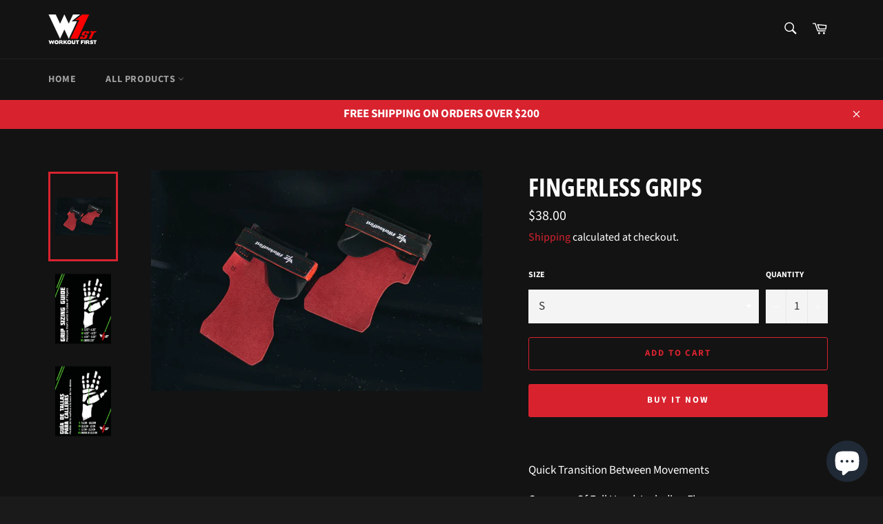

--- FILE ---
content_type: text/html; charset=utf-8
request_url: https://www.workout1st.com/products/grips-fingerless
body_size: 22220
content:
<!doctype html>
<html class="no-js" lang="en">
<head>

  <!-- Google Tag Manager -->
<script>(function(w,d,s,l,i){w[l]=w[l]||[];w[l].push({'gtm.start':
new Date().getTime(),event:'gtm.js'});var f=d.getElementsByTagName(s)[0],
j=d.createElement(s),dl=l!='dataLayer'?'&l='+l:'';j.async=true;j.src=
'https://www.googletagmanager.com/gtm.js?id='+i+dl;f.parentNode.insertBefore(j,f);
})(window,document,'script','dataLayer','GTM-PNWXPJV');</script>
<!-- End Google Tag Manager -->

  <!-- Hotjar Tracking Code for https://www.workout1st.com/ -->
<script>
    (function(h,o,t,j,a,r){
        h.hj=h.hj||function(){(h.hj.q=h.hj.q||[]).push(arguments)};
        h._hjSettings={hjid:3404230,hjsv:6};
        a=o.getElementsByTagName('head')[0];
        r=o.createElement('script');r.async=1;
        r.src=t+h._hjSettings.hjid+j+h._hjSettings.hjsv;
        a.appendChild(r);
    })(window,document,'https://static.hotjar.com/c/hotjar-','.js?sv=');
</script>
  
<!-- Hotjar Tracking Code for www.wftactical.com -->
<script>
    (function(h,o,t,j,a,r){
        h.hj=h.hj||function(){(h.hj.q=h.hj.q||[]).push(arguments)};
        h._hjSettings={hjid:2284422,hjsv:6};
        a=o.getElementsByTagName('head')[0];
        r=o.createElement('script');r.async=1;
        r.src=t+h._hjSettings.hjid+j+h._hjSettings.hjsv;
        a.appendChild(r);
    })(window,document,'https://static.hotjar.com/c/hotjar-','.js?sv=');
</script>
  <meta charset="utf-8">
  <meta http-equiv="X-UA-Compatible" content="IE=edge,chrome=1">
  <meta name="viewport" content="width=device-width,initial-scale=1">
  <meta name="theme-color" content="#131313">

  
    <link rel="shortcut icon" href="//www.workout1st.com/cdn/shop/files/Sin_titulo-1_Mesa_de_trabajo_1_6ef58c62-2d53-4426-9cd4-2e3b599cd138_32x32.png?v=1683931064" type="image/png">
  

  <link rel="canonical" href="https://www.workout1st.com/products/grips-fingerless">
  <title>
  FINGERLESS GRIPS &ndash; WORKOUT 1ST
  </title>

  
    <meta name="description" content="Quick Transition Between Movements Coverage Of Full Hand, Including Fingers Great For &quot;Death Grip&quot; (Thumb Over Bar)">
  

  <!-- /snippets/social-meta-tags.liquid -->




<meta property="og:site_name" content="WORKOUT 1ST">
<meta property="og:url" content="https://www.workout1st.com/products/grips-fingerless">
<meta property="og:title" content="FINGERLESS GRIPS">
<meta property="og:type" content="product">
<meta property="og:description" content="Quick Transition Between Movements Coverage Of Full Hand, Including Fingers Great For &quot;Death Grip&quot; (Thumb Over Bar)">

  <meta property="og:price:amount" content="38.00">
  <meta property="og:price:currency" content="USD">

<meta property="og:image" content="http://www.workout1st.com/cdn/shop/files/IMG_4660_1200x1200.jpg?v=1685657695"><meta property="og:image" content="http://www.workout1st.com/cdn/shop/products/webweb_1200x1200.jpg?v=1685657695"><meta property="og:image" content="http://www.workout1st.com/cdn/shop/products/webwebweb_1200x1200.png?v=1685657695">
<meta property="og:image:secure_url" content="https://www.workout1st.com/cdn/shop/files/IMG_4660_1200x1200.jpg?v=1685657695"><meta property="og:image:secure_url" content="https://www.workout1st.com/cdn/shop/products/webweb_1200x1200.jpg?v=1685657695"><meta property="og:image:secure_url" content="https://www.workout1st.com/cdn/shop/products/webwebweb_1200x1200.png?v=1685657695">


<meta name="twitter:card" content="summary_large_image">
<meta name="twitter:title" content="FINGERLESS GRIPS">
<meta name="twitter:description" content="Quick Transition Between Movements Coverage Of Full Hand, Including Fingers Great For &quot;Death Grip&quot; (Thumb Over Bar)">

  <style data-shopify>
  :root {
    --color-body-text: #ffffff;
    --color-body: #131313;
  }
</style>


  <script>
    document.documentElement.className = document.documentElement.className.replace('no-js', 'js');
  </script>

  <link href="//www.workout1st.com/cdn/shop/t/4/assets/theme.scss.css?v=103700867830582824091759332033" rel="stylesheet" type="text/css" media="all" />

  <script>
    window.theme = window.theme || {};

    theme.strings = {
      stockAvailable: "1 available",
      addToCart: "Add to Cart",
      soldOut: "Sold Out",
      unavailable: "Unavailable",
      noStockAvailable: "The item could not be added to your cart because there are not enough in stock.",
      willNotShipUntil: "Will not ship until [date]",
      willBeInStockAfter: "Will be in stock after [date]",
      totalCartDiscount: "You're saving [savings]",
      addressError: "Error looking up that address",
      addressNoResults: "No results for that address",
      addressQueryLimit: "You have exceeded the Google API usage limit. Consider upgrading to a \u003ca href=\"https:\/\/developers.google.com\/maps\/premium\/usage-limits\"\u003ePremium Plan\u003c\/a\u003e.",
      authError: "There was a problem authenticating your Google Maps API Key.",
      slideNumber: "Slide [slide_number], current"
    };
  </script>

  <script src="//www.workout1st.com/cdn/shop/t/4/assets/lazysizes.min.js?v=56045284683979784691624817528" async="async"></script>

  

  <script src="//www.workout1st.com/cdn/shop/t/4/assets/vendor.js?v=59352919779726365461624817529" defer="defer"></script>

  
    <script>
      window.theme = window.theme || {};
      theme.moneyFormat = "${{amount}}";
    </script>
  

  <script src="//www.workout1st.com/cdn/shop/t/4/assets/theme.js?v=171366231195154451781624817529" defer="defer"></script>

  <script>window.performance && window.performance.mark && window.performance.mark('shopify.content_for_header.start');</script><meta name="facebook-domain-verification" content="75ttbtawn50qt7cd60zrdu03j5do17">
<meta name="google-site-verification" content="Yjknut_m_dMwpz_1A0u_2G_Ls24pyZ_ZrSNpfyV_iAI">
<meta name="google-site-verification" content="XP31Qn9dcJcBopr81bml0ENUmC0lJ-ssuReN5tgf5vY">
<meta name="google-site-verification" content="uD5Hggf085DC2qNpxmgL6I74QKHgyr8Ux4cV3lpyViU">
<meta id="shopify-digital-wallet" name="shopify-digital-wallet" content="/52240613571/digital_wallets/dialog">
<meta name="shopify-checkout-api-token" content="fb4c320bde68d3fe59be7047c4eb0286">
<meta id="in-context-paypal-metadata" data-shop-id="52240613571" data-venmo-supported="false" data-environment="production" data-locale="en_US" data-paypal-v4="true" data-currency="USD">
<link rel="alternate" type="application/json+oembed" href="https://www.workout1st.com/products/grips-fingerless.oembed">
<script async="async" src="/checkouts/internal/preloads.js?locale=en-US"></script>
<script id="shopify-features" type="application/json">{"accessToken":"fb4c320bde68d3fe59be7047c4eb0286","betas":["rich-media-storefront-analytics"],"domain":"www.workout1st.com","predictiveSearch":true,"shopId":52240613571,"locale":"en"}</script>
<script>var Shopify = Shopify || {};
Shopify.shop = "wf-tactical.myshopify.com";
Shopify.locale = "en";
Shopify.currency = {"active":"USD","rate":"1.0"};
Shopify.country = "US";
Shopify.theme = {"name":"Venture","id":124442280131,"schema_name":"Venture","schema_version":"12.5.1","theme_store_id":775,"role":"main"};
Shopify.theme.handle = "null";
Shopify.theme.style = {"id":null,"handle":null};
Shopify.cdnHost = "www.workout1st.com/cdn";
Shopify.routes = Shopify.routes || {};
Shopify.routes.root = "/";</script>
<script type="module">!function(o){(o.Shopify=o.Shopify||{}).modules=!0}(window);</script>
<script>!function(o){function n(){var o=[];function n(){o.push(Array.prototype.slice.apply(arguments))}return n.q=o,n}var t=o.Shopify=o.Shopify||{};t.loadFeatures=n(),t.autoloadFeatures=n()}(window);</script>
<script id="shop-js-analytics" type="application/json">{"pageType":"product"}</script>
<script defer="defer" async type="module" src="//www.workout1st.com/cdn/shopifycloud/shop-js/modules/v2/client.init-shop-cart-sync_C5BV16lS.en.esm.js"></script>
<script defer="defer" async type="module" src="//www.workout1st.com/cdn/shopifycloud/shop-js/modules/v2/chunk.common_CygWptCX.esm.js"></script>
<script type="module">
  await import("//www.workout1st.com/cdn/shopifycloud/shop-js/modules/v2/client.init-shop-cart-sync_C5BV16lS.en.esm.js");
await import("//www.workout1st.com/cdn/shopifycloud/shop-js/modules/v2/chunk.common_CygWptCX.esm.js");

  window.Shopify.SignInWithShop?.initShopCartSync?.({"fedCMEnabled":true,"windoidEnabled":true});

</script>
<script>(function() {
  var isLoaded = false;
  function asyncLoad() {
    if (isLoaded) return;
    isLoaded = true;
    var urls = ["https:\/\/instafeed.nfcube.com\/cdn\/32d4ff6ef427ddf6f7796edbc091ea3b.js?shop=wf-tactical.myshopify.com","https:\/\/static.klaviyo.com\/onsite\/js\/klaviyo.js?company_id=UE64U5\u0026shop=wf-tactical.myshopify.com","https:\/\/static.klaviyo.com\/onsite\/js\/klaviyo.js?company_id=UE64U5\u0026shop=wf-tactical.myshopify.com","https:\/\/trackifyx.redretarget.com\/pull\/lazy.js?shop=wf-tactical.myshopify.com"];
    for (var i = 0; i < urls.length; i++) {
      var s = document.createElement('script');
      s.type = 'text/javascript';
      s.async = true;
      s.src = urls[i];
      var x = document.getElementsByTagName('script')[0];
      x.parentNode.insertBefore(s, x);
    }
  };
  if(window.attachEvent) {
    window.attachEvent('onload', asyncLoad);
  } else {
    window.addEventListener('load', asyncLoad, false);
  }
})();</script>
<script id="__st">var __st={"a":52240613571,"offset":-21600,"reqid":"66bcee88-be37-43e7-9625-f7f32b2dfe7e-1768772847","pageurl":"www.workout1st.com\/products\/grips-fingerless","u":"075c68db9ab3","p":"product","rtyp":"product","rid":7179966841027};</script>
<script>window.ShopifyPaypalV4VisibilityTracking = true;</script>
<script id="captcha-bootstrap">!function(){'use strict';const t='contact',e='account',n='new_comment',o=[[t,t],['blogs',n],['comments',n],[t,'customer']],c=[[e,'customer_login'],[e,'guest_login'],[e,'recover_customer_password'],[e,'create_customer']],r=t=>t.map((([t,e])=>`form[action*='/${t}']:not([data-nocaptcha='true']) input[name='form_type'][value='${e}']`)).join(','),a=t=>()=>t?[...document.querySelectorAll(t)].map((t=>t.form)):[];function s(){const t=[...o],e=r(t);return a(e)}const i='password',u='form_key',d=['recaptcha-v3-token','g-recaptcha-response','h-captcha-response',i],f=()=>{try{return window.sessionStorage}catch{return}},m='__shopify_v',_=t=>t.elements[u];function p(t,e,n=!1){try{const o=window.sessionStorage,c=JSON.parse(o.getItem(e)),{data:r}=function(t){const{data:e,action:n}=t;return t[m]||n?{data:e,action:n}:{data:t,action:n}}(c);for(const[e,n]of Object.entries(r))t.elements[e]&&(t.elements[e].value=n);n&&o.removeItem(e)}catch(o){console.error('form repopulation failed',{error:o})}}const l='form_type',E='cptcha';function T(t){t.dataset[E]=!0}const w=window,h=w.document,L='Shopify',v='ce_forms',y='captcha';let A=!1;((t,e)=>{const n=(g='f06e6c50-85a8-45c8-87d0-21a2b65856fe',I='https://cdn.shopify.com/shopifycloud/storefront-forms-hcaptcha/ce_storefront_forms_captcha_hcaptcha.v1.5.2.iife.js',D={infoText:'Protected by hCaptcha',privacyText:'Privacy',termsText:'Terms'},(t,e,n)=>{const o=w[L][v],c=o.bindForm;if(c)return c(t,g,e,D).then(n);var r;o.q.push([[t,g,e,D],n]),r=I,A||(h.body.append(Object.assign(h.createElement('script'),{id:'captcha-provider',async:!0,src:r})),A=!0)});var g,I,D;w[L]=w[L]||{},w[L][v]=w[L][v]||{},w[L][v].q=[],w[L][y]=w[L][y]||{},w[L][y].protect=function(t,e){n(t,void 0,e),T(t)},Object.freeze(w[L][y]),function(t,e,n,w,h,L){const[v,y,A,g]=function(t,e,n){const i=e?o:[],u=t?c:[],d=[...i,...u],f=r(d),m=r(i),_=r(d.filter((([t,e])=>n.includes(e))));return[a(f),a(m),a(_),s()]}(w,h,L),I=t=>{const e=t.target;return e instanceof HTMLFormElement?e:e&&e.form},D=t=>v().includes(t);t.addEventListener('submit',(t=>{const e=I(t);if(!e)return;const n=D(e)&&!e.dataset.hcaptchaBound&&!e.dataset.recaptchaBound,o=_(e),c=g().includes(e)&&(!o||!o.value);(n||c)&&t.preventDefault(),c&&!n&&(function(t){try{if(!f())return;!function(t){const e=f();if(!e)return;const n=_(t);if(!n)return;const o=n.value;o&&e.removeItem(o)}(t);const e=Array.from(Array(32),(()=>Math.random().toString(36)[2])).join('');!function(t,e){_(t)||t.append(Object.assign(document.createElement('input'),{type:'hidden',name:u})),t.elements[u].value=e}(t,e),function(t,e){const n=f();if(!n)return;const o=[...t.querySelectorAll(`input[type='${i}']`)].map((({name:t})=>t)),c=[...d,...o],r={};for(const[a,s]of new FormData(t).entries())c.includes(a)||(r[a]=s);n.setItem(e,JSON.stringify({[m]:1,action:t.action,data:r}))}(t,e)}catch(e){console.error('failed to persist form',e)}}(e),e.submit())}));const S=(t,e)=>{t&&!t.dataset[E]&&(n(t,e.some((e=>e===t))),T(t))};for(const o of['focusin','change'])t.addEventListener(o,(t=>{const e=I(t);D(e)&&S(e,y())}));const B=e.get('form_key'),M=e.get(l),P=B&&M;t.addEventListener('DOMContentLoaded',(()=>{const t=y();if(P)for(const e of t)e.elements[l].value===M&&p(e,B);[...new Set([...A(),...v().filter((t=>'true'===t.dataset.shopifyCaptcha))])].forEach((e=>S(e,t)))}))}(h,new URLSearchParams(w.location.search),n,t,e,['guest_login'])})(!0,!0)}();</script>
<script integrity="sha256-4kQ18oKyAcykRKYeNunJcIwy7WH5gtpwJnB7kiuLZ1E=" data-source-attribution="shopify.loadfeatures" defer="defer" src="//www.workout1st.com/cdn/shopifycloud/storefront/assets/storefront/load_feature-a0a9edcb.js" crossorigin="anonymous"></script>
<script data-source-attribution="shopify.dynamic_checkout.dynamic.init">var Shopify=Shopify||{};Shopify.PaymentButton=Shopify.PaymentButton||{isStorefrontPortableWallets:!0,init:function(){window.Shopify.PaymentButton.init=function(){};var t=document.createElement("script");t.src="https://www.workout1st.com/cdn/shopifycloud/portable-wallets/latest/portable-wallets.en.js",t.type="module",document.head.appendChild(t)}};
</script>
<script data-source-attribution="shopify.dynamic_checkout.buyer_consent">
  function portableWalletsHideBuyerConsent(e){var t=document.getElementById("shopify-buyer-consent"),n=document.getElementById("shopify-subscription-policy-button");t&&n&&(t.classList.add("hidden"),t.setAttribute("aria-hidden","true"),n.removeEventListener("click",e))}function portableWalletsShowBuyerConsent(e){var t=document.getElementById("shopify-buyer-consent"),n=document.getElementById("shopify-subscription-policy-button");t&&n&&(t.classList.remove("hidden"),t.removeAttribute("aria-hidden"),n.addEventListener("click",e))}window.Shopify?.PaymentButton&&(window.Shopify.PaymentButton.hideBuyerConsent=portableWalletsHideBuyerConsent,window.Shopify.PaymentButton.showBuyerConsent=portableWalletsShowBuyerConsent);
</script>
<script>
  function portableWalletsCleanup(e){e&&e.src&&console.error("Failed to load portable wallets script "+e.src);var t=document.querySelectorAll("shopify-accelerated-checkout .shopify-payment-button__skeleton, shopify-accelerated-checkout-cart .wallet-cart-button__skeleton"),e=document.getElementById("shopify-buyer-consent");for(let e=0;e<t.length;e++)t[e].remove();e&&e.remove()}function portableWalletsNotLoadedAsModule(e){e instanceof ErrorEvent&&"string"==typeof e.message&&e.message.includes("import.meta")&&"string"==typeof e.filename&&e.filename.includes("portable-wallets")&&(window.removeEventListener("error",portableWalletsNotLoadedAsModule),window.Shopify.PaymentButton.failedToLoad=e,"loading"===document.readyState?document.addEventListener("DOMContentLoaded",window.Shopify.PaymentButton.init):window.Shopify.PaymentButton.init())}window.addEventListener("error",portableWalletsNotLoadedAsModule);
</script>

<script type="module" src="https://www.workout1st.com/cdn/shopifycloud/portable-wallets/latest/portable-wallets.en.js" onError="portableWalletsCleanup(this)" crossorigin="anonymous"></script>
<script nomodule>
  document.addEventListener("DOMContentLoaded", portableWalletsCleanup);
</script>

<link id="shopify-accelerated-checkout-styles" rel="stylesheet" media="screen" href="https://www.workout1st.com/cdn/shopifycloud/portable-wallets/latest/accelerated-checkout-backwards-compat.css" crossorigin="anonymous">
<style id="shopify-accelerated-checkout-cart">
        #shopify-buyer-consent {
  margin-top: 1em;
  display: inline-block;
  width: 100%;
}

#shopify-buyer-consent.hidden {
  display: none;
}

#shopify-subscription-policy-button {
  background: none;
  border: none;
  padding: 0;
  text-decoration: underline;
  font-size: inherit;
  cursor: pointer;
}

#shopify-subscription-policy-button::before {
  box-shadow: none;
}

      </style>

<script>window.performance && window.performance.mark && window.performance.mark('shopify.content_for_header.end');</script>
  <!-- Global site tag (gtag.js) - Google Analytics -->
<script async src="https://www.googletagmanager.com/gtag/js?id=UA-188522085-1"></script>
<script>
  window.dataLayer = window.dataLayer || [];
  function gtag(){dataLayer.push(arguments);}
  gtag('js', new Date());

  gtag('config', 'UA-188522085-1');
</script>

  <!-- RedRetarget App Hook start -->
<link rel="dns-prefetch" href="https://trackifyx.redretarget.com">


<!-- HOOK JS-->

<meta name="tfx:tags" content=" more gear, ">
<meta name="tfx:collections" content="ACCESORIES, ">







<script id="tfx-cart">
    
    window.tfxCart = {"note":null,"attributes":{},"original_total_price":0,"total_price":0,"total_discount":0,"total_weight":0.0,"item_count":0,"items":[],"requires_shipping":false,"currency":"USD","items_subtotal_price":0,"cart_level_discount_applications":[],"checkout_charge_amount":0}
</script>



<script id="tfx-product">
    
    window.tfxProduct = {"id":7179966841027,"title":"FINGERLESS GRIPS","handle":"grips-fingerless","description":"\u003cp\u003e\u003cspan style=\"color: #ffffff;\"\u003eQuick Transition Between Movements\u003c\/span\u003e\u003c\/p\u003e\n\u003cp\u003e\u003cspan style=\"color: #ffffff;\"\u003eCoverage Of Full Hand, Including Fingers\u003c\/span\u003e\u003c\/p\u003e\n\u003cp\u003e\u003cspan style=\"color: #ffffff;\"\u003eGreat For \"Death Grip\" (Thumb Over Bar)\u003c\/span\u003e\u003c\/p\u003e","published_at":"2022-03-04T11:11:08-06:00","created_at":"2022-03-04T11:10:54-06:00","vendor":"WF Tactical","type":"Apparel \u0026 Accessories","tags":["more gear"],"price":3800,"price_min":3800,"price_max":3800,"available":true,"price_varies":false,"compare_at_price":null,"compare_at_price_min":0,"compare_at_price_max":0,"compare_at_price_varies":false,"variants":[{"id":41580735234243,"title":"S","option1":"S","option2":null,"option3":null,"sku":"","requires_shipping":true,"taxable":true,"featured_image":null,"available":true,"name":"FINGERLESS GRIPS - S","public_title":"S","options":["S"],"price":3800,"weight":5,"compare_at_price":null,"inventory_management":"shopify","barcode":"","requires_selling_plan":false,"selling_plan_allocations":[]},{"id":41580735267011,"title":"M","option1":"M","option2":null,"option3":null,"sku":"","requires_shipping":true,"taxable":true,"featured_image":null,"available":true,"name":"FINGERLESS GRIPS - M","public_title":"M","options":["M"],"price":3800,"weight":5,"compare_at_price":null,"inventory_management":"shopify","barcode":"","requires_selling_plan":false,"selling_plan_allocations":[]},{"id":41580735299779,"title":"L","option1":"L","option2":null,"option3":null,"sku":"","requires_shipping":true,"taxable":true,"featured_image":null,"available":true,"name":"FINGERLESS GRIPS - L","public_title":"L","options":["L"],"price":3800,"weight":5,"compare_at_price":null,"inventory_management":"shopify","barcode":"","requires_selling_plan":false,"selling_plan_allocations":[]},{"id":42245133762755,"title":"XL","option1":"XL","option2":null,"option3":null,"sku":"","requires_shipping":true,"taxable":true,"featured_image":null,"available":true,"name":"FINGERLESS GRIPS - XL","public_title":"XL","options":["XL"],"price":3800,"weight":5,"compare_at_price":null,"inventory_management":"shopify","barcode":"","requires_selling_plan":false,"selling_plan_allocations":[]}],"images":["\/\/www.workout1st.com\/cdn\/shop\/files\/IMG_4660.jpg?v=1685657695","\/\/www.workout1st.com\/cdn\/shop\/products\/webweb.jpg?v=1685657695","\/\/www.workout1st.com\/cdn\/shop\/products\/webwebweb.png?v=1685657695"],"featured_image":"\/\/www.workout1st.com\/cdn\/shop\/files\/IMG_4660.jpg?v=1685657695","options":["Size"],"media":[{"alt":null,"id":32878941733059,"position":1,"preview_image":{"aspect_ratio":1.5,"height":1365,"width":2048,"src":"\/\/www.workout1st.com\/cdn\/shop\/files\/IMG_4660.jpg?v=1685657695"},"aspect_ratio":1.5,"height":1365,"media_type":"image","src":"\/\/www.workout1st.com\/cdn\/shop\/files\/IMG_4660.jpg?v=1685657695","width":2048},{"alt":null,"id":25787335082179,"position":2,"preview_image":{"aspect_ratio":0.8,"height":1600,"width":1280,"src":"\/\/www.workout1st.com\/cdn\/shop\/products\/webweb.jpg?v=1685657695"},"aspect_ratio":0.8,"height":1600,"media_type":"image","src":"\/\/www.workout1st.com\/cdn\/shop\/products\/webweb.jpg?v=1685657695","width":1280},{"alt":null,"id":25787335114947,"position":3,"preview_image":{"aspect_ratio":0.8,"height":1600,"width":1280,"src":"\/\/www.workout1st.com\/cdn\/shop\/products\/webwebweb.png?v=1685657695"},"aspect_ratio":0.8,"height":1600,"media_type":"image","src":"\/\/www.workout1st.com\/cdn\/shop\/products\/webwebweb.png?v=1685657695","width":1280}],"requires_selling_plan":false,"selling_plan_groups":[],"content":"\u003cp\u003e\u003cspan style=\"color: #ffffff;\"\u003eQuick Transition Between Movements\u003c\/span\u003e\u003c\/p\u003e\n\u003cp\u003e\u003cspan style=\"color: #ffffff;\"\u003eCoverage Of Full Hand, Including Fingers\u003c\/span\u003e\u003c\/p\u003e\n\u003cp\u003e\u003cspan style=\"color: #ffffff;\"\u003eGreat For \"Death Grip\" (Thumb Over Bar)\u003c\/span\u003e\u003c\/p\u003e"}
</script>


<script type="text/javascript">
    /* ----- TFX Theme hook start ----- */
    (function (t, r, k, f, y, x) {
        if (t.tkfy != undefined) return true;
        t.tkfy = true;
        y = r.createElement(k); y.src = f; y.async = true;
        x = r.getElementsByTagName(k)[0]; x.parentNode.insertBefore(y, x);
    })(window, document, 'script', 'https://trackifyx.redretarget.com/pull/wf-tactical.myshopify.com/hook.js');
    /* ----- TFX theme hook end ----- */
</script>
<!-- RedRetarget App Hook end --><script type="text/javascript">
        /* ----- TFX Theme snapchat hook start ----- */
        (function (t, r, k, f, y, x) {
            if (t.snaptkfy != undefined) return true;
            t.snaptkfy = true;
            y = r.createElement(k); y.src = f; y.async = true;
            x = r.getElementsByTagName(k)[0]; x.parentNode.insertBefore(y, x);
        })(window, document, "script", "https://trackifyx.redretarget.com/pull/wf-tactical.myshopify.com/snapchathook.js");
        /* ----- TFX theme snapchat hook end ----- */
        </script><script type="text/javascript">
            /* ----- TFX Theme tiktok hook start ----- */
            (function (t, r, k, f, y, x) {
                if (t.tkfy_tt != undefined) return true;
                t.tkfy_tt = true;
                y = r.createElement(k); y.src = f; y.async = true;
                x = r.getElementsByTagName(k)[0]; x.parentNode.insertBefore(y, x);
            })(window, document, "script", "https://trackifyx.redretarget.com/pull/wf-tactical.myshopify.com/tiktokhook.js");
            /* ----- TFX theme tiktok hook end ----- */
            </script>
<script src="https://cdn.shopify.com/extensions/7bc9bb47-adfa-4267-963e-cadee5096caf/inbox-1252/assets/inbox-chat-loader.js" type="text/javascript" defer="defer"></script>
<link href="https://monorail-edge.shopifysvc.com" rel="dns-prefetch">
<script>(function(){if ("sendBeacon" in navigator && "performance" in window) {try {var session_token_from_headers = performance.getEntriesByType('navigation')[0].serverTiming.find(x => x.name == '_s').description;} catch {var session_token_from_headers = undefined;}var session_cookie_matches = document.cookie.match(/_shopify_s=([^;]*)/);var session_token_from_cookie = session_cookie_matches && session_cookie_matches.length === 2 ? session_cookie_matches[1] : "";var session_token = session_token_from_headers || session_token_from_cookie || "";function handle_abandonment_event(e) {var entries = performance.getEntries().filter(function(entry) {return /monorail-edge.shopifysvc.com/.test(entry.name);});if (!window.abandonment_tracked && entries.length === 0) {window.abandonment_tracked = true;var currentMs = Date.now();var navigation_start = performance.timing.navigationStart;var payload = {shop_id: 52240613571,url: window.location.href,navigation_start,duration: currentMs - navigation_start,session_token,page_type: "product"};window.navigator.sendBeacon("https://monorail-edge.shopifysvc.com/v1/produce", JSON.stringify({schema_id: "online_store_buyer_site_abandonment/1.1",payload: payload,metadata: {event_created_at_ms: currentMs,event_sent_at_ms: currentMs}}));}}window.addEventListener('pagehide', handle_abandonment_event);}}());</script>
<script id="web-pixels-manager-setup">(function e(e,d,r,n,o){if(void 0===o&&(o={}),!Boolean(null===(a=null===(i=window.Shopify)||void 0===i?void 0:i.analytics)||void 0===a?void 0:a.replayQueue)){var i,a;window.Shopify=window.Shopify||{};var t=window.Shopify;t.analytics=t.analytics||{};var s=t.analytics;s.replayQueue=[],s.publish=function(e,d,r){return s.replayQueue.push([e,d,r]),!0};try{self.performance.mark("wpm:start")}catch(e){}var l=function(){var e={modern:/Edge?\/(1{2}[4-9]|1[2-9]\d|[2-9]\d{2}|\d{4,})\.\d+(\.\d+|)|Firefox\/(1{2}[4-9]|1[2-9]\d|[2-9]\d{2}|\d{4,})\.\d+(\.\d+|)|Chrom(ium|e)\/(9{2}|\d{3,})\.\d+(\.\d+|)|(Maci|X1{2}).+ Version\/(15\.\d+|(1[6-9]|[2-9]\d|\d{3,})\.\d+)([,.]\d+|)( \(\w+\)|)( Mobile\/\w+|) Safari\/|Chrome.+OPR\/(9{2}|\d{3,})\.\d+\.\d+|(CPU[ +]OS|iPhone[ +]OS|CPU[ +]iPhone|CPU IPhone OS|CPU iPad OS)[ +]+(15[._]\d+|(1[6-9]|[2-9]\d|\d{3,})[._]\d+)([._]\d+|)|Android:?[ /-](13[3-9]|1[4-9]\d|[2-9]\d{2}|\d{4,})(\.\d+|)(\.\d+|)|Android.+Firefox\/(13[5-9]|1[4-9]\d|[2-9]\d{2}|\d{4,})\.\d+(\.\d+|)|Android.+Chrom(ium|e)\/(13[3-9]|1[4-9]\d|[2-9]\d{2}|\d{4,})\.\d+(\.\d+|)|SamsungBrowser\/([2-9]\d|\d{3,})\.\d+/,legacy:/Edge?\/(1[6-9]|[2-9]\d|\d{3,})\.\d+(\.\d+|)|Firefox\/(5[4-9]|[6-9]\d|\d{3,})\.\d+(\.\d+|)|Chrom(ium|e)\/(5[1-9]|[6-9]\d|\d{3,})\.\d+(\.\d+|)([\d.]+$|.*Safari\/(?![\d.]+ Edge\/[\d.]+$))|(Maci|X1{2}).+ Version\/(10\.\d+|(1[1-9]|[2-9]\d|\d{3,})\.\d+)([,.]\d+|)( \(\w+\)|)( Mobile\/\w+|) Safari\/|Chrome.+OPR\/(3[89]|[4-9]\d|\d{3,})\.\d+\.\d+|(CPU[ +]OS|iPhone[ +]OS|CPU[ +]iPhone|CPU IPhone OS|CPU iPad OS)[ +]+(10[._]\d+|(1[1-9]|[2-9]\d|\d{3,})[._]\d+)([._]\d+|)|Android:?[ /-](13[3-9]|1[4-9]\d|[2-9]\d{2}|\d{4,})(\.\d+|)(\.\d+|)|Mobile Safari.+OPR\/([89]\d|\d{3,})\.\d+\.\d+|Android.+Firefox\/(13[5-9]|1[4-9]\d|[2-9]\d{2}|\d{4,})\.\d+(\.\d+|)|Android.+Chrom(ium|e)\/(13[3-9]|1[4-9]\d|[2-9]\d{2}|\d{4,})\.\d+(\.\d+|)|Android.+(UC? ?Browser|UCWEB|U3)[ /]?(15\.([5-9]|\d{2,})|(1[6-9]|[2-9]\d|\d{3,})\.\d+)\.\d+|SamsungBrowser\/(5\.\d+|([6-9]|\d{2,})\.\d+)|Android.+MQ{2}Browser\/(14(\.(9|\d{2,})|)|(1[5-9]|[2-9]\d|\d{3,})(\.\d+|))(\.\d+|)|K[Aa][Ii]OS\/(3\.\d+|([4-9]|\d{2,})\.\d+)(\.\d+|)/},d=e.modern,r=e.legacy,n=navigator.userAgent;return n.match(d)?"modern":n.match(r)?"legacy":"unknown"}(),u="modern"===l?"modern":"legacy",c=(null!=n?n:{modern:"",legacy:""})[u],f=function(e){return[e.baseUrl,"/wpm","/b",e.hashVersion,"modern"===e.buildTarget?"m":"l",".js"].join("")}({baseUrl:d,hashVersion:r,buildTarget:u}),m=function(e){var d=e.version,r=e.bundleTarget,n=e.surface,o=e.pageUrl,i=e.monorailEndpoint;return{emit:function(e){var a=e.status,t=e.errorMsg,s=(new Date).getTime(),l=JSON.stringify({metadata:{event_sent_at_ms:s},events:[{schema_id:"web_pixels_manager_load/3.1",payload:{version:d,bundle_target:r,page_url:o,status:a,surface:n,error_msg:t},metadata:{event_created_at_ms:s}}]});if(!i)return console&&console.warn&&console.warn("[Web Pixels Manager] No Monorail endpoint provided, skipping logging."),!1;try{return self.navigator.sendBeacon.bind(self.navigator)(i,l)}catch(e){}var u=new XMLHttpRequest;try{return u.open("POST",i,!0),u.setRequestHeader("Content-Type","text/plain"),u.send(l),!0}catch(e){return console&&console.warn&&console.warn("[Web Pixels Manager] Got an unhandled error while logging to Monorail."),!1}}}}({version:r,bundleTarget:l,surface:e.surface,pageUrl:self.location.href,monorailEndpoint:e.monorailEndpoint});try{o.browserTarget=l,function(e){var d=e.src,r=e.async,n=void 0===r||r,o=e.onload,i=e.onerror,a=e.sri,t=e.scriptDataAttributes,s=void 0===t?{}:t,l=document.createElement("script"),u=document.querySelector("head"),c=document.querySelector("body");if(l.async=n,l.src=d,a&&(l.integrity=a,l.crossOrigin="anonymous"),s)for(var f in s)if(Object.prototype.hasOwnProperty.call(s,f))try{l.dataset[f]=s[f]}catch(e){}if(o&&l.addEventListener("load",o),i&&l.addEventListener("error",i),u)u.appendChild(l);else{if(!c)throw new Error("Did not find a head or body element to append the script");c.appendChild(l)}}({src:f,async:!0,onload:function(){if(!function(){var e,d;return Boolean(null===(d=null===(e=window.Shopify)||void 0===e?void 0:e.analytics)||void 0===d?void 0:d.initialized)}()){var d=window.webPixelsManager.init(e)||void 0;if(d){var r=window.Shopify.analytics;r.replayQueue.forEach((function(e){var r=e[0],n=e[1],o=e[2];d.publishCustomEvent(r,n,o)})),r.replayQueue=[],r.publish=d.publishCustomEvent,r.visitor=d.visitor,r.initialized=!0}}},onerror:function(){return m.emit({status:"failed",errorMsg:"".concat(f," has failed to load")})},sri:function(e){var d=/^sha384-[A-Za-z0-9+/=]+$/;return"string"==typeof e&&d.test(e)}(c)?c:"",scriptDataAttributes:o}),m.emit({status:"loading"})}catch(e){m.emit({status:"failed",errorMsg:(null==e?void 0:e.message)||"Unknown error"})}}})({shopId: 52240613571,storefrontBaseUrl: "https://www.workout1st.com",extensionsBaseUrl: "https://extensions.shopifycdn.com/cdn/shopifycloud/web-pixels-manager",monorailEndpoint: "https://monorail-edge.shopifysvc.com/unstable/produce_batch",surface: "storefront-renderer",enabledBetaFlags: ["2dca8a86"],webPixelsConfigList: [{"id":"124682435","configuration":"{\"pixel_id\":\"4180962288597849\",\"pixel_type\":\"facebook_pixel\",\"metaapp_system_user_token\":\"-\"}","eventPayloadVersion":"v1","runtimeContext":"OPEN","scriptVersion":"ca16bc87fe92b6042fbaa3acc2fbdaa6","type":"APP","apiClientId":2329312,"privacyPurposes":["ANALYTICS","MARKETING","SALE_OF_DATA"],"dataSharingAdjustments":{"protectedCustomerApprovalScopes":["read_customer_address","read_customer_email","read_customer_name","read_customer_personal_data","read_customer_phone"]}},{"id":"shopify-app-pixel","configuration":"{}","eventPayloadVersion":"v1","runtimeContext":"STRICT","scriptVersion":"0450","apiClientId":"shopify-pixel","type":"APP","privacyPurposes":["ANALYTICS","MARKETING"]},{"id":"shopify-custom-pixel","eventPayloadVersion":"v1","runtimeContext":"LAX","scriptVersion":"0450","apiClientId":"shopify-pixel","type":"CUSTOM","privacyPurposes":["ANALYTICS","MARKETING"]}],isMerchantRequest: false,initData: {"shop":{"name":"WORKOUT 1ST","paymentSettings":{"currencyCode":"USD"},"myshopifyDomain":"wf-tactical.myshopify.com","countryCode":"MX","storefrontUrl":"https:\/\/www.workout1st.com"},"customer":null,"cart":null,"checkout":null,"productVariants":[{"price":{"amount":38.0,"currencyCode":"USD"},"product":{"title":"FINGERLESS GRIPS","vendor":"WF Tactical","id":"7179966841027","untranslatedTitle":"FINGERLESS GRIPS","url":"\/products\/grips-fingerless","type":"Apparel \u0026 Accessories"},"id":"41580735234243","image":{"src":"\/\/www.workout1st.com\/cdn\/shop\/files\/IMG_4660.jpg?v=1685657695"},"sku":"","title":"S","untranslatedTitle":"S"},{"price":{"amount":38.0,"currencyCode":"USD"},"product":{"title":"FINGERLESS GRIPS","vendor":"WF Tactical","id":"7179966841027","untranslatedTitle":"FINGERLESS GRIPS","url":"\/products\/grips-fingerless","type":"Apparel \u0026 Accessories"},"id":"41580735267011","image":{"src":"\/\/www.workout1st.com\/cdn\/shop\/files\/IMG_4660.jpg?v=1685657695"},"sku":"","title":"M","untranslatedTitle":"M"},{"price":{"amount":38.0,"currencyCode":"USD"},"product":{"title":"FINGERLESS GRIPS","vendor":"WF Tactical","id":"7179966841027","untranslatedTitle":"FINGERLESS GRIPS","url":"\/products\/grips-fingerless","type":"Apparel \u0026 Accessories"},"id":"41580735299779","image":{"src":"\/\/www.workout1st.com\/cdn\/shop\/files\/IMG_4660.jpg?v=1685657695"},"sku":"","title":"L","untranslatedTitle":"L"},{"price":{"amount":38.0,"currencyCode":"USD"},"product":{"title":"FINGERLESS GRIPS","vendor":"WF Tactical","id":"7179966841027","untranslatedTitle":"FINGERLESS GRIPS","url":"\/products\/grips-fingerless","type":"Apparel \u0026 Accessories"},"id":"42245133762755","image":{"src":"\/\/www.workout1st.com\/cdn\/shop\/files\/IMG_4660.jpg?v=1685657695"},"sku":"","title":"XL","untranslatedTitle":"XL"}],"purchasingCompany":null},},"https://www.workout1st.com/cdn","fcfee988w5aeb613cpc8e4bc33m6693e112",{"modern":"","legacy":""},{"shopId":"52240613571","storefrontBaseUrl":"https:\/\/www.workout1st.com","extensionBaseUrl":"https:\/\/extensions.shopifycdn.com\/cdn\/shopifycloud\/web-pixels-manager","surface":"storefront-renderer","enabledBetaFlags":"[\"2dca8a86\"]","isMerchantRequest":"false","hashVersion":"fcfee988w5aeb613cpc8e4bc33m6693e112","publish":"custom","events":"[[\"page_viewed\",{}],[\"product_viewed\",{\"productVariant\":{\"price\":{\"amount\":38.0,\"currencyCode\":\"USD\"},\"product\":{\"title\":\"FINGERLESS GRIPS\",\"vendor\":\"WF Tactical\",\"id\":\"7179966841027\",\"untranslatedTitle\":\"FINGERLESS GRIPS\",\"url\":\"\/products\/grips-fingerless\",\"type\":\"Apparel \u0026 Accessories\"},\"id\":\"41580735234243\",\"image\":{\"src\":\"\/\/www.workout1st.com\/cdn\/shop\/files\/IMG_4660.jpg?v=1685657695\"},\"sku\":\"\",\"title\":\"S\",\"untranslatedTitle\":\"S\"}}]]"});</script><script>
  window.ShopifyAnalytics = window.ShopifyAnalytics || {};
  window.ShopifyAnalytics.meta = window.ShopifyAnalytics.meta || {};
  window.ShopifyAnalytics.meta.currency = 'USD';
  var meta = {"product":{"id":7179966841027,"gid":"gid:\/\/shopify\/Product\/7179966841027","vendor":"WF Tactical","type":"Apparel \u0026 Accessories","handle":"grips-fingerless","variants":[{"id":41580735234243,"price":3800,"name":"FINGERLESS GRIPS - S","public_title":"S","sku":""},{"id":41580735267011,"price":3800,"name":"FINGERLESS GRIPS - M","public_title":"M","sku":""},{"id":41580735299779,"price":3800,"name":"FINGERLESS GRIPS - L","public_title":"L","sku":""},{"id":42245133762755,"price":3800,"name":"FINGERLESS GRIPS - XL","public_title":"XL","sku":""}],"remote":false},"page":{"pageType":"product","resourceType":"product","resourceId":7179966841027,"requestId":"66bcee88-be37-43e7-9625-f7f32b2dfe7e-1768772847"}};
  for (var attr in meta) {
    window.ShopifyAnalytics.meta[attr] = meta[attr];
  }
</script>
<script class="analytics">
  (function () {
    var customDocumentWrite = function(content) {
      var jquery = null;

      if (window.jQuery) {
        jquery = window.jQuery;
      } else if (window.Checkout && window.Checkout.$) {
        jquery = window.Checkout.$;
      }

      if (jquery) {
        jquery('body').append(content);
      }
    };

    var hasLoggedConversion = function(token) {
      if (token) {
        return document.cookie.indexOf('loggedConversion=' + token) !== -1;
      }
      return false;
    }

    var setCookieIfConversion = function(token) {
      if (token) {
        var twoMonthsFromNow = new Date(Date.now());
        twoMonthsFromNow.setMonth(twoMonthsFromNow.getMonth() + 2);

        document.cookie = 'loggedConversion=' + token + '; expires=' + twoMonthsFromNow;
      }
    }

    var trekkie = window.ShopifyAnalytics.lib = window.trekkie = window.trekkie || [];
    if (trekkie.integrations) {
      return;
    }
    trekkie.methods = [
      'identify',
      'page',
      'ready',
      'track',
      'trackForm',
      'trackLink'
    ];
    trekkie.factory = function(method) {
      return function() {
        var args = Array.prototype.slice.call(arguments);
        args.unshift(method);
        trekkie.push(args);
        return trekkie;
      };
    };
    for (var i = 0; i < trekkie.methods.length; i++) {
      var key = trekkie.methods[i];
      trekkie[key] = trekkie.factory(key);
    }
    trekkie.load = function(config) {
      trekkie.config = config || {};
      trekkie.config.initialDocumentCookie = document.cookie;
      var first = document.getElementsByTagName('script')[0];
      var script = document.createElement('script');
      script.type = 'text/javascript';
      script.onerror = function(e) {
        var scriptFallback = document.createElement('script');
        scriptFallback.type = 'text/javascript';
        scriptFallback.onerror = function(error) {
                var Monorail = {
      produce: function produce(monorailDomain, schemaId, payload) {
        var currentMs = new Date().getTime();
        var event = {
          schema_id: schemaId,
          payload: payload,
          metadata: {
            event_created_at_ms: currentMs,
            event_sent_at_ms: currentMs
          }
        };
        return Monorail.sendRequest("https://" + monorailDomain + "/v1/produce", JSON.stringify(event));
      },
      sendRequest: function sendRequest(endpointUrl, payload) {
        // Try the sendBeacon API
        if (window && window.navigator && typeof window.navigator.sendBeacon === 'function' && typeof window.Blob === 'function' && !Monorail.isIos12()) {
          var blobData = new window.Blob([payload], {
            type: 'text/plain'
          });

          if (window.navigator.sendBeacon(endpointUrl, blobData)) {
            return true;
          } // sendBeacon was not successful

        } // XHR beacon

        var xhr = new XMLHttpRequest();

        try {
          xhr.open('POST', endpointUrl);
          xhr.setRequestHeader('Content-Type', 'text/plain');
          xhr.send(payload);
        } catch (e) {
          console.log(e);
        }

        return false;
      },
      isIos12: function isIos12() {
        return window.navigator.userAgent.lastIndexOf('iPhone; CPU iPhone OS 12_') !== -1 || window.navigator.userAgent.lastIndexOf('iPad; CPU OS 12_') !== -1;
      }
    };
    Monorail.produce('monorail-edge.shopifysvc.com',
      'trekkie_storefront_load_errors/1.1',
      {shop_id: 52240613571,
      theme_id: 124442280131,
      app_name: "storefront",
      context_url: window.location.href,
      source_url: "//www.workout1st.com/cdn/s/trekkie.storefront.cd680fe47e6c39ca5d5df5f0a32d569bc48c0f27.min.js"});

        };
        scriptFallback.async = true;
        scriptFallback.src = '//www.workout1st.com/cdn/s/trekkie.storefront.cd680fe47e6c39ca5d5df5f0a32d569bc48c0f27.min.js';
        first.parentNode.insertBefore(scriptFallback, first);
      };
      script.async = true;
      script.src = '//www.workout1st.com/cdn/s/trekkie.storefront.cd680fe47e6c39ca5d5df5f0a32d569bc48c0f27.min.js';
      first.parentNode.insertBefore(script, first);
    };
    trekkie.load(
      {"Trekkie":{"appName":"storefront","development":false,"defaultAttributes":{"shopId":52240613571,"isMerchantRequest":null,"themeId":124442280131,"themeCityHash":"17834600096592837727","contentLanguage":"en","currency":"USD","eventMetadataId":"d7502ae0-08b1-4284-8e87-fc3f44ffc34d"},"isServerSideCookieWritingEnabled":true,"monorailRegion":"shop_domain","enabledBetaFlags":["65f19447"]},"Session Attribution":{},"S2S":{"facebookCapiEnabled":true,"source":"trekkie-storefront-renderer","apiClientId":580111}}
    );

    var loaded = false;
    trekkie.ready(function() {
      if (loaded) return;
      loaded = true;

      window.ShopifyAnalytics.lib = window.trekkie;

      var originalDocumentWrite = document.write;
      document.write = customDocumentWrite;
      try { window.ShopifyAnalytics.merchantGoogleAnalytics.call(this); } catch(error) {};
      document.write = originalDocumentWrite;

      window.ShopifyAnalytics.lib.page(null,{"pageType":"product","resourceType":"product","resourceId":7179966841027,"requestId":"66bcee88-be37-43e7-9625-f7f32b2dfe7e-1768772847","shopifyEmitted":true});

      var match = window.location.pathname.match(/checkouts\/(.+)\/(thank_you|post_purchase)/)
      var token = match? match[1]: undefined;
      if (!hasLoggedConversion(token)) {
        setCookieIfConversion(token);
        window.ShopifyAnalytics.lib.track("Viewed Product",{"currency":"USD","variantId":41580735234243,"productId":7179966841027,"productGid":"gid:\/\/shopify\/Product\/7179966841027","name":"FINGERLESS GRIPS - S","price":"38.00","sku":"","brand":"WF Tactical","variant":"S","category":"Apparel \u0026 Accessories","nonInteraction":true,"remote":false},undefined,undefined,{"shopifyEmitted":true});
      window.ShopifyAnalytics.lib.track("monorail:\/\/trekkie_storefront_viewed_product\/1.1",{"currency":"USD","variantId":41580735234243,"productId":7179966841027,"productGid":"gid:\/\/shopify\/Product\/7179966841027","name":"FINGERLESS GRIPS - S","price":"38.00","sku":"","brand":"WF Tactical","variant":"S","category":"Apparel \u0026 Accessories","nonInteraction":true,"remote":false,"referer":"https:\/\/www.workout1st.com\/products\/grips-fingerless"});
      }
    });


        var eventsListenerScript = document.createElement('script');
        eventsListenerScript.async = true;
        eventsListenerScript.src = "//www.workout1st.com/cdn/shopifycloud/storefront/assets/shop_events_listener-3da45d37.js";
        document.getElementsByTagName('head')[0].appendChild(eventsListenerScript);

})();</script>
  <script>
  if (!window.ga || (window.ga && typeof window.ga !== 'function')) {
    window.ga = function ga() {
      (window.ga.q = window.ga.q || []).push(arguments);
      if (window.Shopify && window.Shopify.analytics && typeof window.Shopify.analytics.publish === 'function') {
        window.Shopify.analytics.publish("ga_stub_called", {}, {sendTo: "google_osp_migration"});
      }
      console.error("Shopify's Google Analytics stub called with:", Array.from(arguments), "\nSee https://help.shopify.com/manual/promoting-marketing/pixels/pixel-migration#google for more information.");
    };
    if (window.Shopify && window.Shopify.analytics && typeof window.Shopify.analytics.publish === 'function') {
      window.Shopify.analytics.publish("ga_stub_initialized", {}, {sendTo: "google_osp_migration"});
    }
  }
</script>
<script
  defer
  src="https://www.workout1st.com/cdn/shopifycloud/perf-kit/shopify-perf-kit-3.0.4.min.js"
  data-application="storefront-renderer"
  data-shop-id="52240613571"
  data-render-region="gcp-us-central1"
  data-page-type="product"
  data-theme-instance-id="124442280131"
  data-theme-name="Venture"
  data-theme-version="12.5.1"
  data-monorail-region="shop_domain"
  data-resource-timing-sampling-rate="10"
  data-shs="true"
  data-shs-beacon="true"
  data-shs-export-with-fetch="true"
  data-shs-logs-sample-rate="1"
  data-shs-beacon-endpoint="https://www.workout1st.com/api/collect"
></script>
</head>

<body class="template-product" >
<script>window.KlarnaThemeGlobals={}; window.KlarnaThemeGlobals.data_purchase_amount = 3800;window.KlarnaThemeGlobals.productVariants=[{"id":41580735234243,"title":"S","option1":"S","option2":null,"option3":null,"sku":"","requires_shipping":true,"taxable":true,"featured_image":null,"available":true,"name":"FINGERLESS GRIPS - S","public_title":"S","options":["S"],"price":3800,"weight":5,"compare_at_price":null,"inventory_management":"shopify","barcode":"","requires_selling_plan":false,"selling_plan_allocations":[]},{"id":41580735267011,"title":"M","option1":"M","option2":null,"option3":null,"sku":"","requires_shipping":true,"taxable":true,"featured_image":null,"available":true,"name":"FINGERLESS GRIPS - M","public_title":"M","options":["M"],"price":3800,"weight":5,"compare_at_price":null,"inventory_management":"shopify","barcode":"","requires_selling_plan":false,"selling_plan_allocations":[]},{"id":41580735299779,"title":"L","option1":"L","option2":null,"option3":null,"sku":"","requires_shipping":true,"taxable":true,"featured_image":null,"available":true,"name":"FINGERLESS GRIPS - L","public_title":"L","options":["L"],"price":3800,"weight":5,"compare_at_price":null,"inventory_management":"shopify","barcode":"","requires_selling_plan":false,"selling_plan_allocations":[]},{"id":42245133762755,"title":"XL","option1":"XL","option2":null,"option3":null,"sku":"","requires_shipping":true,"taxable":true,"featured_image":null,"available":true,"name":"FINGERLESS GRIPS - XL","public_title":"XL","options":["XL"],"price":3800,"weight":5,"compare_at_price":null,"inventory_management":"shopify","barcode":"","requires_selling_plan":false,"selling_plan_allocations":[]}];window.KlarnaThemeGlobals.documentCopy=document.cloneNode(true);</script>

    <!-- Google Tag Manager (noscript) -->
<noscript><iframe src="https://www.googletagmanager.com/ns.html?id=GTM-PNWXPJV"
height="0" width="0" style="display:none;visibility:hidden"></iframe></noscript>
<!-- End Google Tag Manager (noscript) -->

  <a class="in-page-link visually-hidden skip-link" href="#MainContent">
    Skip to content
  </a>

  <div id="shopify-section-header" class="shopify-section"><style>
.site-header__logo img {
  max-width: 70px;
}
</style>

<div id="NavDrawer" class="drawer drawer--left">
  <div class="drawer__inner">
    <form action="/search" method="get" class="drawer__search" role="search">
      <input type="search" name="q" placeholder="Search" aria-label="Search" class="drawer__search-input">

      <button type="submit" class="text-link drawer__search-submit">
        <svg aria-hidden="true" focusable="false" role="presentation" class="icon icon-search" viewBox="0 0 32 32"><path fill="#444" d="M21.839 18.771a10.012 10.012 0 0 0 1.57-5.39c0-5.548-4.493-10.048-10.034-10.048-5.548 0-10.041 4.499-10.041 10.048s4.493 10.048 10.034 10.048c2.012 0 3.886-.594 5.456-1.61l.455-.317 7.165 7.165 2.223-2.263-7.158-7.165.33-.468zM18.995 7.767c1.498 1.498 2.322 3.49 2.322 5.608s-.825 4.11-2.322 5.608c-1.498 1.498-3.49 2.322-5.608 2.322s-4.11-.825-5.608-2.322c-1.498-1.498-2.322-3.49-2.322-5.608s.825-4.11 2.322-5.608c1.498-1.498 3.49-2.322 5.608-2.322s4.11.825 5.608 2.322z"/></svg>
        <span class="icon__fallback-text">Search</span>
      </button>
    </form>
    <ul class="drawer__nav">
      
        

        
          <li class="drawer__nav-item">
            <a href="/"
              class="drawer__nav-link drawer__nav-link--top-level"
              
            >
              Home
            </a>
          </li>
        
      
        

        
          <li class="drawer__nav-item">
            <div class="drawer__nav-has-sublist">
              <a href="/collections"
                class="drawer__nav-link drawer__nav-link--top-level drawer__nav-link--split"
                id="DrawerLabel-all-products"
                
              >
                All products
              </a>
              <button type="button" aria-controls="DrawerLinklist-all-products" class="text-link drawer__nav-toggle-btn drawer__meganav-toggle" aria-label="All products Menu" aria-expanded="false">
                <span class="drawer__nav-toggle--open">
                  <svg aria-hidden="true" focusable="false" role="presentation" class="icon icon-plus" viewBox="0 0 22 21"><path d="M12 11.5h9.5v-2H12V0h-2v9.5H.5v2H10V21h2v-9.5z" fill="#000" fill-rule="evenodd"/></svg>
                </span>
                <span class="drawer__nav-toggle--close">
                  <svg aria-hidden="true" focusable="false" role="presentation" class="icon icon--wide icon-minus" viewBox="0 0 22 3"><path fill="#000" d="M21.5.5v2H.5v-2z" fill-rule="evenodd"/></svg>
                </span>
              </button>
            </div>

            <div class="meganav meganav--drawer" id="DrawerLinklist-all-products" aria-labelledby="DrawerLabel-all-products" role="navigation">
              <ul class="meganav__nav">
                <div class="grid grid--no-gutters meganav__scroller meganav__scroller--has-list">
  <div class="grid__item meganav__list">
    
      <li class="drawer__nav-item">
        
          <a href="/collections/accesories" 
            class="drawer__nav-link meganav__link"
            
          >
            ACCESORIES
          </a>
        
      </li>
    
      <li class="drawer__nav-item">
        
          <a href="/collections/apparel" 
            class="drawer__nav-link meganav__link"
            
          >
            APPAREL
          </a>
        
      </li>
    
      <li class="drawer__nav-item">
        
          <a href="/collections/backpacks" 
            class="drawer__nav-link meganav__link"
            
          >
            BACKPACKS
          </a>
        
      </li>
    
      <li class="drawer__nav-item">
        
          <a href="/collections/ropes" 
            class="drawer__nav-link meganav__link"
            
          >
            ROPES
          </a>
        
      </li>
    
      <li class="drawer__nav-item">
        
          <a href="/collections/weightlifting-belts-1" 
            class="drawer__nav-link meganav__link"
            
          >
            WEIGHTLIFTING BELTS
          </a>
        
      </li>
    
      <li class="drawer__nav-item">
        
          <a href="/collections/vests" 
            class="drawer__nav-link meganav__link"
            
          >
            WEIGHTED VESTS
          </a>
        
      </li>
    
  </div>
</div>

              </ul>
            </div>
          </li>
        
      

      
    </ul>
  </div>
</div>

<header class="site-header page-element is-moved-by-drawer" role="banner" data-section-id="header" data-section-type="header">
  <div class="site-header__upper page-width">
    <div class="grid grid--table">
      <div class="grid__item small--one-quarter medium-up--hide">
        <button type="button" class="text-link site-header__link js-drawer-open-left">
          <span class="site-header__menu-toggle--open">
            <svg aria-hidden="true" focusable="false" role="presentation" class="icon icon-hamburger" viewBox="0 0 32 32"><path fill="#444" d="M4.889 14.958h22.222v2.222H4.889v-2.222zM4.889 8.292h22.222v2.222H4.889V8.292zM4.889 21.625h22.222v2.222H4.889v-2.222z"/></svg>
          </span>
          <span class="site-header__menu-toggle--close">
            <svg aria-hidden="true" focusable="false" role="presentation" class="icon icon-close" viewBox="0 0 32 32"><path fill="#444" d="M25.313 8.55l-1.862-1.862-7.45 7.45-7.45-7.45L6.689 8.55l7.45 7.45-7.45 7.45 1.862 1.862 7.45-7.45 7.45 7.45 1.862-1.862-7.45-7.45z"/></svg>
          </span>
          <span class="icon__fallback-text">Site navigation</span>
        </button>
      </div>
      <div class="grid__item small--one-half medium-up--two-thirds small--text-center">
        
          <div class="site-header__logo h1" itemscope itemtype="http://schema.org/Organization">
        
          
            
            <a href="/" itemprop="url" class="site-header__logo-link">
              <img src="//www.workout1st.com/cdn/shop/files/LOGO_W1st_principal_2_70x.png?v=1679591018"
                   srcset="//www.workout1st.com/cdn/shop/files/LOGO_W1st_principal_2_70x.png?v=1679591018 1x, //www.workout1st.com/cdn/shop/files/LOGO_W1st_principal_2_70x@2x.png?v=1679591018 2x"
                   alt="WORKOUT 1ST"
                   itemprop="logo">
            </a>
          
        
          </div>
        
      </div>

      <div class="grid__item small--one-quarter medium-up--one-third text-right">
        <div id="SiteNavSearchCart" class="site-header__search-cart-wrapper">
          <form action="/search" method="get" class="site-header__search small--hide" role="search">
            
              <label for="SiteNavSearch" class="visually-hidden">Search</label>
              <input type="search" name="q" id="SiteNavSearch" placeholder="Search" aria-label="Search" class="site-header__search-input">

            <button type="submit" class="text-link site-header__link site-header__search-submit">
              <svg aria-hidden="true" focusable="false" role="presentation" class="icon icon-search" viewBox="0 0 32 32"><path fill="#444" d="M21.839 18.771a10.012 10.012 0 0 0 1.57-5.39c0-5.548-4.493-10.048-10.034-10.048-5.548 0-10.041 4.499-10.041 10.048s4.493 10.048 10.034 10.048c2.012 0 3.886-.594 5.456-1.61l.455-.317 7.165 7.165 2.223-2.263-7.158-7.165.33-.468zM18.995 7.767c1.498 1.498 2.322 3.49 2.322 5.608s-.825 4.11-2.322 5.608c-1.498 1.498-3.49 2.322-5.608 2.322s-4.11-.825-5.608-2.322c-1.498-1.498-2.322-3.49-2.322-5.608s.825-4.11 2.322-5.608c1.498-1.498 3.49-2.322 5.608-2.322s4.11.825 5.608 2.322z"/></svg>
              <span class="icon__fallback-text">Search</span>
            </button>
          </form>

          <a href="/cart" class="site-header__link site-header__cart">
            <svg aria-hidden="true" focusable="false" role="presentation" class="icon icon-cart" viewBox="0 0 31 32"><path d="M14.568 25.629c-1.222 0-2.111.889-2.111 2.111 0 1.111 1 2.111 2.111 2.111 1.222 0 2.111-.889 2.111-2.111s-.889-2.111-2.111-2.111zm10.22 0c-1.222 0-2.111.889-2.111 2.111 0 1.111 1 2.111 2.111 2.111 1.222 0 2.111-.889 2.111-2.111s-.889-2.111-2.111-2.111zm2.555-3.777H12.457L7.347 7.078c-.222-.333-.555-.667-1-.667H1.792c-.667 0-1.111.444-1.111 1s.444 1 1.111 1h3.777l5.11 14.885c.111.444.555.666 1 .666h15.663c.555 0 1.111-.444 1.111-1 0-.666-.555-1.111-1.111-1.111zm2.333-11.442l-18.44-1.555h-.111c-.555 0-.777.333-.667.889l3.222 9.22c.222.555.889 1 1.444 1h13.441c.555 0 1.111-.444 1.222-1l.778-7.443c.111-.555-.333-1.111-.889-1.111zm-2 7.443H15.568l-2.333-6.776 15.108 1.222-.666 5.554z"/></svg>
            <span class="icon__fallback-text">Cart</span>
            <span class="site-header__cart-indicator hide"></span>
          </a>
        </div>
      </div>
    </div>
  </div>

  <div id="StickNavWrapper">
    <div id="StickyBar" class="sticky">
      <nav class="nav-bar small--hide" role="navigation" id="StickyNav">
        <div class="page-width">
          <div class="grid grid--table">
            <div class="grid__item seven-eighths" id="SiteNavParent">
              <button type="button" class="hide text-link site-nav__link site-nav__link--compressed js-drawer-open-left" id="SiteNavCompressed">
                <svg aria-hidden="true" focusable="false" role="presentation" class="icon icon-hamburger" viewBox="0 0 32 32"><path fill="#444" d="M4.889 14.958h22.222v2.222H4.889v-2.222zM4.889 8.292h22.222v2.222H4.889V8.292zM4.889 21.625h22.222v2.222H4.889v-2.222z"/></svg>
                <span class="site-nav__link-menu-label">Menu</span>
                <span class="icon__fallback-text">Site navigation</span>
              </button>
              <ul class="site-nav list--inline" id="SiteNav">
                
                  

                  
                  
                  
                  

                  

                  
                  

                  
                    <li class="site-nav__item">
                      <a href="/" class="site-nav__link">
                        Home
                      </a>
                    </li>
                  
                
                  

                  
                  
                  
                  

                  

                  
                  

                  
                    <li class="site-nav__item site-nav__item--no-columns" aria-haspopup="true">
                      <a href="/collections" class="site-nav__link site-nav__link-toggle" id="SiteNavLabel-all-products" aria-controls="SiteNavLinklist-all-products" aria-expanded="false">
                        All products
                        <svg aria-hidden="true" focusable="false" role="presentation" class="icon icon-arrow-down" viewBox="0 0 32 32"><path fill="#444" d="M26.984 8.5l1.516 1.617L16 23.5 3.5 10.117 5.008 8.5 16 20.258z"/></svg>
                      </a>

                      <div class="site-nav__dropdown meganav site-nav__dropdown--second-level" id="SiteNavLinklist-all-products" aria-labelledby="SiteNavLabel-all-products" role="navigation">
                        <ul class="meganav__nav page-width">
                          























<div class="grid grid--no-gutters meganav__scroller--has-list">
  <div class="grid__item meganav__list one-fifth">

    

    

    
      
      

      

      <li class="site-nav__dropdown-container">
        
        
        
        

        
          <a href="/collections/accesories" class="meganav__link meganav__link--second-level">
            ACCESORIES
          </a>
        
      </li>

      
      
        
        
      
        
        
      
        
        
      
        
        
      
        
        
      
    
      
      

      

      <li class="site-nav__dropdown-container">
        
        
        
        

        
          <a href="/collections/apparel" class="meganav__link meganav__link--second-level">
            APPAREL
          </a>
        
      </li>

      
      
        
        
      
        
        
      
        
        
      
        
        
      
        
        
      
    
      
      

      

      <li class="site-nav__dropdown-container">
        
        
        
        

        
          <a href="/collections/backpacks" class="meganav__link meganav__link--second-level">
            BACKPACKS
          </a>
        
      </li>

      
      
        
        
      
        
        
      
        
        
      
        
        
      
        
        
      
    
      
      

      

      <li class="site-nav__dropdown-container">
        
        
        
        

        
          <a href="/collections/ropes" class="meganav__link meganav__link--second-level">
            ROPES
          </a>
        
      </li>

      
      
        
        
      
        
        
      
        
        
      
        
        
      
        
        
      
    
      
      

      

      <li class="site-nav__dropdown-container">
        
        
        
        

        
          <a href="/collections/weightlifting-belts-1" class="meganav__link meganav__link--second-level">
            WEIGHTLIFTING BELTS
          </a>
        
      </li>

      
      
        
        
      
        
        
      
        
        
      
        
        
      
        
        
      
    
      
      

      

      <li class="site-nav__dropdown-container">
        
        
        
        

        
          <a href="/collections/vests" class="meganav__link meganav__link--second-level">
            WEIGHTED VESTS
          </a>
        
      </li>

      
      
        
        
      
        
        
      
        
        
      
        
        
      
        
        
      
    
  </div>

  
</div>

                        </ul>
                      </div>
                    </li>
                  
                
              </ul>
            </div>
            <div class="grid__item one-eighth text-right">
              <div class="sticky-only" id="StickyNavSearchCart"></div>
              
            </div>
          </div>
        </div>
      </nav>
      <div id="NotificationSuccess" class="notification notification--success" aria-hidden="true">
        <div class="page-width notification__inner notification__inner--has-link">
          <a href="/cart" class="notification__link">
            <span class="notification__message">Item added to cart. <span>View cart and check out</span>.</span>
          </a>
          <button type="button" class="text-link notification__close">
            <svg aria-hidden="true" focusable="false" role="presentation" class="icon icon-close" viewBox="0 0 32 32"><path fill="#444" d="M25.313 8.55l-1.862-1.862-7.45 7.45-7.45-7.45L6.689 8.55l7.45 7.45-7.45 7.45 1.862 1.862 7.45-7.45 7.45 7.45 1.862-1.862-7.45-7.45z"/></svg>
            <span class="icon__fallback-text">Close</span>
          </button>
        </div>
      </div>
      <div id="NotificationError" class="notification notification--error" aria-hidden="true">
        <div class="page-width notification__inner">
          <span class="notification__message notification__message--error" aria-live="assertive" aria-atomic="true"></span>
          <button type="button" class="text-link notification__close">
            <svg aria-hidden="true" focusable="false" role="presentation" class="icon icon-close" viewBox="0 0 32 32"><path fill="#444" d="M25.313 8.55l-1.862-1.862-7.45 7.45-7.45-7.45L6.689 8.55l7.45 7.45-7.45 7.45 1.862 1.862 7.45-7.45 7.45 7.45 1.862-1.862-7.45-7.45z"/></svg>
            <span class="icon__fallback-text">Close</span>
          </button>
        </div>
      </div>
    </div>
  </div>

  
    <div id="NotificationPromo" class="notification notification--promo" data-text="free-shipping-on-orders-over-200">
      <div class="page-width notification__inner ">
        
          <span class="notification__message">FREE SHIPPING ON ORDERS OVER $200</span>
        
        <button type="button" class="text-link notification__close" id="NotificationPromoClose">
          <svg aria-hidden="true" focusable="false" role="presentation" class="icon icon-close" viewBox="0 0 32 32"><path fill="#444" d="M25.313 8.55l-1.862-1.862-7.45 7.45-7.45-7.45L6.689 8.55l7.45 7.45-7.45 7.45 1.862 1.862 7.45-7.45 7.45 7.45 1.862-1.862-7.45-7.45z"/></svg>
          <span class="icon__fallback-text">Close</span>
        </button>
      </div>
    </div>
  
</header>


</div>

  <div class="page-container page-element is-moved-by-drawer">
    <main class="main-content" id="MainContent" role="main">
      

<div id="shopify-section-product-template" class="shopify-section"><div class="page-width" itemscope itemtype="http://schema.org/Product" id="ProductSection-product-template" data-section-id="product-template" data-section-type="product" data-enable-history-state="true" data-ajax="true" data-stock="false">
  

  <meta itemprop="name" content="FINGERLESS GRIPS">
  <meta itemprop="url" content="https://www.workout1st.com/products/grips-fingerless">
  <meta itemprop="image" content="//www.workout1st.com/cdn/shop/files/IMG_4660_600x600.jpg?v=1685657695">
  
  

  <div class="grid product-single">
    <div class="grid__item medium-up--three-fifths">
      <div class="photos">
        <div class="photos__item photos__item--main"><div class="product-single__photo product__photo-container product__photo-container-product-template js"
                 id="ProductPhoto"
                 style="max-width: 480px;"
                 data-image-id="40540180349123">
              <a href="//www.workout1st.com/cdn/shop/files/IMG_4660_1024x1024.jpg?v=1685657695"
                 class="js-modal-open-product-modal product__photo-wrapper product__photo-wrapper-product-template"
                 style="padding-top:66.650390625%;">
                
                <img class="lazyload"
                  src="//www.workout1st.com/cdn/shop/files/IMG_4660_150x150.jpg?v=1685657695"
                  data-src="//www.workout1st.com/cdn/shop/files/IMG_4660_{width}x.jpg?v=1685657695"
                  data-widths="[180, 240, 360, 480, 720, 960, 1080, 1296, 1512, 1728, 2048]"
                  data-aspectratio="1.5003663003663004"
                  data-sizes="auto"
                  alt="FINGERLESS GRIPS">
              </a>
            </div><div class="product-single__photo product__photo-container product__photo-container-product-template js hide"
                 id="ProductPhoto"
                 style="max-width: 384.0px;"
                 data-image-id="33484337021123">
              <a href="//www.workout1st.com/cdn/shop/products/webweb_1024x1024.jpg?v=1685657695"
                 class="js-modal-open-product-modal product__photo-wrapper product__photo-wrapper-product-template"
                 style="padding-top:125.0%;">
                
                <img class="lazyload lazypreload"
                  src="//www.workout1st.com/cdn/shop/products/webweb_150x150.jpg?v=1685657695"
                  data-src="//www.workout1st.com/cdn/shop/products/webweb_{width}x.jpg?v=1685657695"
                  data-widths="[180, 240, 360, 480, 720, 960, 1080, 1296, 1512, 1728, 2048]"
                  data-aspectratio="0.8"
                  data-sizes="auto"
                  alt="FINGERLESS GRIPS">
              </a>
            </div><div class="product-single__photo product__photo-container product__photo-container-product-template js hide"
                 id="ProductPhoto"
                 style="max-width: 384.0px;"
                 data-image-id="33484336955587">
              <a href="//www.workout1st.com/cdn/shop/products/webwebweb_1024x1024.png?v=1685657695"
                 class="js-modal-open-product-modal product__photo-wrapper product__photo-wrapper-product-template"
                 style="padding-top:125.0%;">
                
                <img class="lazyload lazypreload"
                  src="//www.workout1st.com/cdn/shop/products/webwebweb_150x150.png?v=1685657695"
                  data-src="//www.workout1st.com/cdn/shop/products/webwebweb_{width}x.png?v=1685657695"
                  data-widths="[180, 240, 360, 480, 720, 960, 1080, 1296, 1512, 1728, 2048]"
                  data-aspectratio="0.8"
                  data-sizes="auto"
                  alt="FINGERLESS GRIPS">
              </a>
            </div><noscript>
            <a href="//www.workout1st.com/cdn/shop/files/IMG_4660_1024x1024.jpg?v=1685657695">
              <img src="//www.workout1st.com/cdn/shop/files/IMG_4660_480x480.jpg?v=1685657695" alt="FINGERLESS GRIPS" id="ProductPhotoImg-product-template">
            </a>
          </noscript>
        </div>
        
          <div class="photos__item photos__item--thumbs">
            <div class="product-single__thumbnails product-single__thumbnails-product-template">
              
                <div class="product-single__thumbnail-item product-single__thumbnail-item-product-template is-active" data-image-id="40540180349123">
                  <a href="//www.workout1st.com/cdn/shop/files/IMG_4660_480x480.jpg?v=1685657695" data-zoom="//www.workout1st.com/cdn/shop/files/IMG_4660_1024x1024.jpg?v=1685657695" class="product-single__thumbnail product-single__thumbnail-product-template">
                    <img src="//www.workout1st.com/cdn/shop/files/IMG_4660_160x160.jpg?v=1685657695" alt="FINGERLESS GRIPS">
                  </a>
                </div>
              
                <div class="product-single__thumbnail-item product-single__thumbnail-item-product-template" data-image-id="33484337021123">
                  <a href="//www.workout1st.com/cdn/shop/products/webweb_480x480.jpg?v=1685657695" data-zoom="//www.workout1st.com/cdn/shop/products/webweb_1024x1024.jpg?v=1685657695" class="product-single__thumbnail product-single__thumbnail-product-template">
                    <img src="//www.workout1st.com/cdn/shop/products/webweb_160x160.jpg?v=1685657695" alt="FINGERLESS GRIPS">
                  </a>
                </div>
              
                <div class="product-single__thumbnail-item product-single__thumbnail-item-product-template" data-image-id="33484336955587">
                  <a href="//www.workout1st.com/cdn/shop/products/webwebweb_480x480.png?v=1685657695" data-zoom="//www.workout1st.com/cdn/shop/products/webwebweb_1024x1024.png?v=1685657695" class="product-single__thumbnail product-single__thumbnail-product-template">
                    <img src="//www.workout1st.com/cdn/shop/products/webwebweb_160x160.png?v=1685657695" alt="FINGERLESS GRIPS">
                  </a>
                </div>
              
            </div>
          </div>
        
        
          
          <script>
            
            
            
            
            var sliderArrows = {
              left: "\u003csvg aria-hidden=\"true\" focusable=\"false\" role=\"presentation\" class=\"icon icon-arrow-left\" viewBox=\"0 0 32 32\"\u003e\u003cpath fill=\"#444\" d=\"M24.333 28.205l-1.797 1.684L7.666 16l14.87-13.889 1.797 1.675L11.269 16z\"\/\u003e\u003c\/svg\u003e",
              right: "\u003csvg aria-hidden=\"true\" focusable=\"false\" role=\"presentation\" class=\"icon icon-arrow-right\" viewBox=\"0 0 32 32\"\u003e\u003cpath fill=\"#444\" d=\"M7.667 3.795l1.797-1.684L24.334 16 9.464 29.889l-1.797-1.675L20.731 16z\"\/\u003e\u003c\/svg\u003e",
              up: "\u003csvg aria-hidden=\"true\" focusable=\"false\" role=\"presentation\" class=\"icon icon-arrow-up\" viewBox=\"0 0 32 32\"\u003e\u003cpath fill=\"#444\" d=\"M26.984 23.5l1.516-1.617L16 8.5 3.5 21.883 5.008 23.5 16 11.742z\"\/\u003e\u003c\/svg\u003e",
              down: "\u003csvg aria-hidden=\"true\" focusable=\"false\" role=\"presentation\" class=\"icon icon-arrow-down\" viewBox=\"0 0 32 32\"\u003e\u003cpath fill=\"#444\" d=\"M26.984 8.5l1.516 1.617L16 23.5 3.5 10.117 5.008 8.5 16 20.258z\"\/\u003e\u003c\/svg\u003e"
            }
          </script>
        
      </div>
    </div>

    <div class="grid__item medium-up--two-fifths" itemprop="offers" itemscope itemtype="http://schema.org/Offer">
      <div class="product-single__info-wrapper">
        <meta itemprop="priceCurrency" content="USD">
        <link itemprop="availability" href="http://schema.org/InStock">

        <div class="product-single__meta small--text-center">
          

          <h1 itemprop="name" class="product-single__title">FINGERLESS GRIPS</h1>

          <ul class="product-single__meta-list list--no-bullets list--inline product-single__price-container">
            <li id="ProductSaleTag-product-template" class="hide">
              <div class="product-tag">
                Sale
              </div>
            </li>
            <li>
              
                <span class="visually-hidden">Regular price</span>
              
              <span id="ProductPrice-product-template" class="product-single__price" itemprop="price" content="38.0">
                $38.00
              </span>
            </li>
            

            

          </ul><div class="product-single__policies rte"><a href="/policies/shipping-policy">Shipping</a> calculated at checkout.
</div></div>

        <hr>

        

        

        <form method="post" action="/cart/add" id="AddToCartForm-product-template" accept-charset="UTF-8" class="product-form product-form--payment-button" enctype="multipart/form-data"><input type="hidden" name="form_type" value="product" /><input type="hidden" name="utf8" value="✓" />
          
          
            
              <div class="selector-wrapper js product-form__item">
                <label for="SingleOptionSelector-product-template-0">Size</label>
                <select class="single-option-selector single-option-selector-product-template product-form__input"
                  id="SingleOptionSelector-0"
                  data-name="Size"
                  data-index="option1">
                  
                    <option value="S" selected="selected">S</option>
                  
                    <option value="M">M</option>
                  
                    <option value="L">L</option>
                  
                    <option value="XL">XL</option>
                  
                </select>
              </div>
            
          

          <select name="id" id="ProductSelect-product-template" class="product-form__variants no-js">
            
              <option  selected="selected"  data-sku="" value="41580735234243" >
                
                  S - $38.00 USD
                
              </option>
            
              <option  data-sku="" value="41580735267011" >
                
                  M - $38.00 USD
                
              </option>
            
              <option  data-sku="" value="41580735299779" >
                
                  L - $38.00 USD
                
              </option>
            
              <option  data-sku="" value="42245133762755" >
                
                  XL - $38.00 USD
                
              </option>
            
          </select>
          <div class="product-form__item product-form__item--quantity">
            <label for="Quantity">Quantity</label>
            <input type="number" id="Quantity" name="quantity" value="1" min="1" class="product-form__input product-form__quantity">
          </div>
          <div class="product-form__item product-form__item--submit">
            <button type="submit"
              name="add"
              id="AddToCart-product-template"
              class="btn btn--full product-form__cart-submit btn--secondary-accent"
              >
              <span id="AddToCartText-product-template">
                
                  Add to Cart
                
              </span>
            </button>
            
              <div data-shopify="payment-button" class="shopify-payment-button"> <shopify-accelerated-checkout recommended="{&quot;supports_subs&quot;:false,&quot;supports_def_opts&quot;:false,&quot;name&quot;:&quot;paypal&quot;,&quot;wallet_params&quot;:{&quot;shopId&quot;:52240613571,&quot;countryCode&quot;:&quot;MX&quot;,&quot;merchantName&quot;:&quot;WORKOUT 1ST&quot;,&quot;phoneRequired&quot;:true,&quot;companyRequired&quot;:false,&quot;shippingType&quot;:&quot;shipping&quot;,&quot;shopifyPaymentsEnabled&quot;:true,&quot;hasManagedSellingPlanState&quot;:null,&quot;requiresBillingAgreement&quot;:false,&quot;merchantId&quot;:&quot;AZTXP7QQJQVMQ&quot;,&quot;sdkUrl&quot;:&quot;https://www.paypal.com/sdk/js?components=buttons\u0026commit=false\u0026currency=USD\u0026locale=en_US\u0026client-id=AfUEYT7nO4BwZQERn9Vym5TbHAG08ptiKa9gm8OARBYgoqiAJIjllRjeIMI4g294KAH1JdTnkzubt1fr\u0026merchant-id=AZTXP7QQJQVMQ\u0026intent=authorize&quot;}}" fallback="{&quot;supports_subs&quot;:true,&quot;supports_def_opts&quot;:true,&quot;name&quot;:&quot;buy_it_now&quot;,&quot;wallet_params&quot;:{}}" access-token="fb4c320bde68d3fe59be7047c4eb0286" buyer-country="US" buyer-locale="en" buyer-currency="USD" variant-params="[{&quot;id&quot;:41580735234243,&quot;requiresShipping&quot;:true},{&quot;id&quot;:41580735267011,&quot;requiresShipping&quot;:true},{&quot;id&quot;:41580735299779,&quot;requiresShipping&quot;:true},{&quot;id&quot;:42245133762755,&quot;requiresShipping&quot;:true}]" shop-id="52240613571" enabled-flags="[&quot;ae0f5bf6&quot;]" > <div class="shopify-payment-button__button" role="button" disabled aria-hidden="true" style="background-color: transparent; border: none"> <div class="shopify-payment-button__skeleton">&nbsp;</div> </div> <div class="shopify-payment-button__more-options shopify-payment-button__skeleton" role="button" disabled aria-hidden="true">&nbsp;</div> </shopify-accelerated-checkout> <small id="shopify-buyer-consent" class="hidden" aria-hidden="true" data-consent-type="subscription"> This item is a recurring or deferred purchase. By continuing, I agree to the <span id="shopify-subscription-policy-button">cancellation policy</span> and authorize you to charge my payment method at the prices, frequency and dates listed on this page until my order is fulfilled or I cancel, if permitted. </small> </div>
            
          </div>
        <input type="hidden" name="product-id" value="7179966841027" /><input type="hidden" name="section-id" value="product-template" /></form>

        <hr>

        <div class="rte product-single__description" itemprop="description">
          <p><span style="color: #ffffff;">Quick Transition Between Movements</span></p>
<p><span style="color: #ffffff;">Coverage Of Full Hand, Including Fingers</span></p>
<p><span style="color: #ffffff;">Great For "Death Grip" (Thumb Over Bar)</span></p>
        </div>

        
          <hr>
          <!-- /snippets/social-sharing.liquid -->
<div class="social-sharing grid medium-up--grid--table">
  
    <div class="grid__item medium-up--one-third medium-up--text-left">
      <span class="social-sharing__title">Share</span>
    </div>
  
  <div class="grid__item medium-up--two-thirds medium-up--text-right">
    
      <a target="_blank" href="//www.facebook.com/sharer.php?u=https://www.workout1st.com/products/grips-fingerless" class="social-sharing__link share-facebook" title="Share on Facebook">
        <svg aria-hidden="true" focusable="false" role="presentation" class="icon icon-facebook" viewBox="0 0 32 32"><path fill="#444" d="M18.222 11.556V8.91c0-1.194.264-1.799 2.118-1.799h2.326V2.667h-3.882c-4.757 0-6.326 2.181-6.326 5.924v2.965H9.333V16h3.125v13.333h5.764V16h3.917l.528-4.444h-4.444z"/></svg>
        <span class="share-title visually-hidden">Share on Facebook</span>
      </a>
    

    
      <a target="_blank" href="//twitter.com/share?text=FINGERLESS%20GRIPS&amp;url=https://www.workout1st.com/products/grips-fingerless" class="social-sharing__link share-twitter" title="Tweet on Twitter">
        <svg aria-hidden="true" focusable="false" role="presentation" class="icon icon-twitter" viewBox="0 0 32 32"><path fill="#444" d="M30.75 6.844c-1.087.481-2.25.806-3.475.956a6.079 6.079 0 0 0 2.663-3.35 12.02 12.02 0 0 1-3.844 1.469A6.044 6.044 0 0 0 21.675 4a6.052 6.052 0 0 0-6.05 6.056c0 .475.05.938.156 1.381A17.147 17.147 0 0 1 3.306 5.106a6.068 6.068 0 0 0 1.881 8.088c-1-.025-1.938-.3-2.75-.756v.075a6.056 6.056 0 0 0 4.856 5.937 6.113 6.113 0 0 1-1.594.212c-.388 0-.769-.038-1.138-.113a6.06 6.06 0 0 0 5.656 4.206 12.132 12.132 0 0 1-8.963 2.507A16.91 16.91 0 0 0 10.516 28c11.144 0 17.231-9.231 17.231-17.238 0-.262-.006-.525-.019-.781a12.325 12.325 0 0 0 3.019-3.138z"/></svg>
        <span class="share-title visually-hidden">Tweet on Twitter</span>
      </a>
    

    
      <a target="_blank" href="//pinterest.com/pin/create/button/?url=https://www.workout1st.com/products/grips-fingerless&amp;media=//www.workout1st.com/cdn/shop/files/IMG_4660_1024x1024.jpg?v=1685657695&amp;description=FINGERLESS%20GRIPS" class="social-sharing__link share-pinterest" title="Pin on Pinterest">
        <svg aria-hidden="true" focusable="false" role="presentation" class="icon icon-pinterest" viewBox="0 0 32 32"><path fill="#444" d="M16 2C8.269 2 2 8.269 2 16c0 5.731 3.45 10.656 8.381 12.825-.037-.975-.006-2.15.244-3.212l1.8-7.631s-.45-.894-.45-2.213c0-2.075 1.2-3.625 2.7-3.625 1.275 0 1.887.956 1.887 2.1 0 1.281-.819 3.194-1.238 4.969-.35 1.488.744 2.694 2.212 2.694 2.65 0 4.438-3.406 4.438-7.444 0-3.069-2.069-5.362-5.825-5.362-4.244 0-6.894 3.169-6.894 6.706 0 1.219.363 2.081.925 2.744.256.306.294.431.2.781-.069.256-.219.875-.287 1.125-.094.356-.381.481-.7.35-1.956-.8-2.869-2.938-2.869-5.35 0-3.975 3.356-8.744 10.006-8.744 5.344 0 8.863 3.869 8.863 8.019 0 5.494-3.056 9.594-7.556 9.594-1.512 0-2.931-.819-3.419-1.744 0 0-.813 3.225-.988 3.85-.294 1.081-.875 2.156-1.406 3 1.256.369 2.588.575 3.969.575 7.731 0 14-6.269 14-14 .006-7.738-6.262-14.006-13.994-14.006z"/></svg>
        <span class="share-title visually-hidden">Pin on Pinterest</span>
      </a>
    
  </div>
</div>

        
      </div>
    </div>
  </div>
</div>


  <script type="application/json" id="ProductJson-product-template">
    {"id":7179966841027,"title":"FINGERLESS GRIPS","handle":"grips-fingerless","description":"\u003cp\u003e\u003cspan style=\"color: #ffffff;\"\u003eQuick Transition Between Movements\u003c\/span\u003e\u003c\/p\u003e\n\u003cp\u003e\u003cspan style=\"color: #ffffff;\"\u003eCoverage Of Full Hand, Including Fingers\u003c\/span\u003e\u003c\/p\u003e\n\u003cp\u003e\u003cspan style=\"color: #ffffff;\"\u003eGreat For \"Death Grip\" (Thumb Over Bar)\u003c\/span\u003e\u003c\/p\u003e","published_at":"2022-03-04T11:11:08-06:00","created_at":"2022-03-04T11:10:54-06:00","vendor":"WF Tactical","type":"Apparel \u0026 Accessories","tags":["more gear"],"price":3800,"price_min":3800,"price_max":3800,"available":true,"price_varies":false,"compare_at_price":null,"compare_at_price_min":0,"compare_at_price_max":0,"compare_at_price_varies":false,"variants":[{"id":41580735234243,"title":"S","option1":"S","option2":null,"option3":null,"sku":"","requires_shipping":true,"taxable":true,"featured_image":null,"available":true,"name":"FINGERLESS GRIPS - S","public_title":"S","options":["S"],"price":3800,"weight":5,"compare_at_price":null,"inventory_management":"shopify","barcode":"","requires_selling_plan":false,"selling_plan_allocations":[]},{"id":41580735267011,"title":"M","option1":"M","option2":null,"option3":null,"sku":"","requires_shipping":true,"taxable":true,"featured_image":null,"available":true,"name":"FINGERLESS GRIPS - M","public_title":"M","options":["M"],"price":3800,"weight":5,"compare_at_price":null,"inventory_management":"shopify","barcode":"","requires_selling_plan":false,"selling_plan_allocations":[]},{"id":41580735299779,"title":"L","option1":"L","option2":null,"option3":null,"sku":"","requires_shipping":true,"taxable":true,"featured_image":null,"available":true,"name":"FINGERLESS GRIPS - L","public_title":"L","options":["L"],"price":3800,"weight":5,"compare_at_price":null,"inventory_management":"shopify","barcode":"","requires_selling_plan":false,"selling_plan_allocations":[]},{"id":42245133762755,"title":"XL","option1":"XL","option2":null,"option3":null,"sku":"","requires_shipping":true,"taxable":true,"featured_image":null,"available":true,"name":"FINGERLESS GRIPS - XL","public_title":"XL","options":["XL"],"price":3800,"weight":5,"compare_at_price":null,"inventory_management":"shopify","barcode":"","requires_selling_plan":false,"selling_plan_allocations":[]}],"images":["\/\/www.workout1st.com\/cdn\/shop\/files\/IMG_4660.jpg?v=1685657695","\/\/www.workout1st.com\/cdn\/shop\/products\/webweb.jpg?v=1685657695","\/\/www.workout1st.com\/cdn\/shop\/products\/webwebweb.png?v=1685657695"],"featured_image":"\/\/www.workout1st.com\/cdn\/shop\/files\/IMG_4660.jpg?v=1685657695","options":["Size"],"media":[{"alt":null,"id":32878941733059,"position":1,"preview_image":{"aspect_ratio":1.5,"height":1365,"width":2048,"src":"\/\/www.workout1st.com\/cdn\/shop\/files\/IMG_4660.jpg?v=1685657695"},"aspect_ratio":1.5,"height":1365,"media_type":"image","src":"\/\/www.workout1st.com\/cdn\/shop\/files\/IMG_4660.jpg?v=1685657695","width":2048},{"alt":null,"id":25787335082179,"position":2,"preview_image":{"aspect_ratio":0.8,"height":1600,"width":1280,"src":"\/\/www.workout1st.com\/cdn\/shop\/products\/webweb.jpg?v=1685657695"},"aspect_ratio":0.8,"height":1600,"media_type":"image","src":"\/\/www.workout1st.com\/cdn\/shop\/products\/webweb.jpg?v=1685657695","width":1280},{"alt":null,"id":25787335114947,"position":3,"preview_image":{"aspect_ratio":0.8,"height":1600,"width":1280,"src":"\/\/www.workout1st.com\/cdn\/shop\/products\/webwebweb.png?v=1685657695"},"aspect_ratio":0.8,"height":1600,"media_type":"image","src":"\/\/www.workout1st.com\/cdn\/shop\/products\/webwebweb.png?v=1685657695","width":1280}],"requires_selling_plan":false,"selling_plan_groups":[],"content":"\u003cp\u003e\u003cspan style=\"color: #ffffff;\"\u003eQuick Transition Between Movements\u003c\/span\u003e\u003c\/p\u003e\n\u003cp\u003e\u003cspan style=\"color: #ffffff;\"\u003eCoverage Of Full Hand, Including Fingers\u003c\/span\u003e\u003c\/p\u003e\n\u003cp\u003e\u003cspan style=\"color: #ffffff;\"\u003eGreat For \"Death Grip\" (Thumb Over Bar)\u003c\/span\u003e\u003c\/p\u003e"}
  </script>
  





</div>
<div id="shopify-section-product-recommendations" class="shopify-section"><div data-base-url="/recommendations/products" data-product-id="7179966841027" data-section-id="product-recommendations" data-section-type="product-recommendations"></div>
</div>



<script>
  // Override default values of shop.strings for each template.
  // Alternate product templates can change values of
  // add to cart button, sold out, and unavailable states here.
  window.productStrings = {
    addToCart: "Add to Cart",
    soldOut: "Sold Out",
    unavailable: "Unavailable"
  }
</script>

    </main>

    <div id="shopify-section-footer" class="shopify-section"><footer class="site-footer" role="contentinfo">
  <div class="page-width">
    <div class="flex-footer">
      
        <div class="flex__item" >
          
              <style>
                .site-footer__newsletter-input {
                  background-color: #1a1a1a;
                  color: #ffffff;
                }

                .site-footer__newsletter-input::-webkit-input-placeholder {
                  color: #ffffff;
                  opacity: 0.7;
                }

                .site-footer__newsletter-input:-moz-placeholder {
                  color: #ffffff;
                  opacity: 0.7;
                }

                .site-footer__newsletter-input:-ms-input-placeholder {
                  color: #ffffff;
                  opacity: 0.7;
                }

                .site-footer__newsletter-input::-ms-input-placeholder {
                  color: #ffffff;
                  opacity: 1;
                }
              </style>
              <div class="site-footer__section">
                <h4 class="site-footer__section-title h1">
                  
                    Get offers and news
                  
                </h4>
                <div class="form-vertical">
                  <form method="post" action="/contact#contact_form" id="contact_form" accept-charset="UTF-8" class="contact-form"><input type="hidden" name="form_type" value="customer" /><input type="hidden" name="utf8" value="✓" />
                    
                    
                      <input type="hidden" name="contact[tags]" value="newsletter">
                      <label for="NewsletterEmail-13c053d0-71e1-433c-ba13-8bcc870818d5" class="site-footer__newsletter-label">
                        
                          <p>Promotions, new products and sales. Directly to your inbox.</p><p>TTSA Trailers LLC</p>
                        
                      </label>
                      <div class="input-group">
                        <input type="email" value="" placeholder="Your email" name="contact[email]" id="NewsletterEmail-13c053d0-71e1-433c-ba13-8bcc870818d5" class="input-group__field site-footer__newsletter-input" autocorrect="off" autocapitalize="off">
                        <div class="input-group__btn">
                          <button type="submit" class="btn btn--narrow" name="commit">
                            <svg aria-hidden="true" focusable="false" role="presentation" class="icon icon-arrow-right" viewBox="0 0 32 32"><path fill="#444" d="M7.667 3.795l1.797-1.684L24.334 16 9.464 29.889l-1.797-1.675L20.731 16z"/></svg>
                            <span class="icon__fallback-text">Subscribe</span>
                          </button>
                        </div>
                      </div>
                    
                  </form>
                </div>
              </div>

          
        </div>
      
        <div class="flex__item" >
          
              
                <div class="site-footer__section">
                  <h4 class="h1 site-footer__section-title">Main menu</h4>
                  <ul class="site-footer__list">
                    
                      <li class="site-footer__list-item"><a href="/">Home</a></li>
                    
                      <li class="site-footer__list-item"><a href="/collections">All products</a></li>
                    
                  </ul>
                </div>
              

            
        </div>
      
        <div class="flex__item" >
          
              <div class="site-footer__section">
                
                  <h4 class="h1 site-footer__section-title text-left">Follow us</h4>
                
                <ul class="list--inline social-icons text-left">
                  
                    <li>
                      <a href="https://www.facebook.com/workout1st.us" title="WORKOUT 1ST on Facebook">
                        <svg aria-hidden="true" focusable="false" role="presentation" class="icon icon-facebook" viewBox="0 0 32 32"><path fill="#444" d="M18.222 11.556V8.91c0-1.194.264-1.799 2.118-1.799h2.326V2.667h-3.882c-4.757 0-6.326 2.181-6.326 5.924v2.965H9.333V16h3.125v13.333h5.764V16h3.917l.528-4.444h-4.444z"/></svg>
                        <span class="icon__fallback-text">Facebook</span>
                      </a>
                    </li>
                  
                  
                  
                  
                    <li>
                      <a href="https://www.instagram.com/workout1st.us/" title="WORKOUT 1ST on Instagram">
                        <svg aria-hidden="true" focusable="false" role="presentation" class="icon icon-instagram" viewBox="0 0 512 512"><path d="M256 49.5c67.3 0 75.2.3 101.8 1.5 24.6 1.1 37.9 5.2 46.8 8.7 11.8 4.6 20.2 10 29 18.8s14.3 17.2 18.8 29c3.4 8.9 7.6 22.2 8.7 46.8 1.2 26.6 1.5 34.5 1.5 101.8s-.3 75.2-1.5 101.8c-1.1 24.6-5.2 37.9-8.7 46.8-4.6 11.8-10 20.2-18.8 29s-17.2 14.3-29 18.8c-8.9 3.4-22.2 7.6-46.8 8.7-26.6 1.2-34.5 1.5-101.8 1.5s-75.2-.3-101.8-1.5c-24.6-1.1-37.9-5.2-46.8-8.7-11.8-4.6-20.2-10-29-18.8s-14.3-17.2-18.8-29c-3.4-8.9-7.6-22.2-8.7-46.8-1.2-26.6-1.5-34.5-1.5-101.8s.3-75.2 1.5-101.8c1.1-24.6 5.2-37.9 8.7-46.8 4.6-11.8 10-20.2 18.8-29s17.2-14.3 29-18.8c8.9-3.4 22.2-7.6 46.8-8.7 26.6-1.3 34.5-1.5 101.8-1.5m0-45.4c-68.4 0-77 .3-103.9 1.5C125.3 6.8 107 11.1 91 17.3c-16.6 6.4-30.6 15.1-44.6 29.1-14 14-22.6 28.1-29.1 44.6-6.2 16-10.5 34.3-11.7 61.2C4.4 179 4.1 187.6 4.1 256s.3 77 1.5 103.9c1.2 26.8 5.5 45.1 11.7 61.2 6.4 16.6 15.1 30.6 29.1 44.6 14 14 28.1 22.6 44.6 29.1 16 6.2 34.3 10.5 61.2 11.7 26.9 1.2 35.4 1.5 103.9 1.5s77-.3 103.9-1.5c26.8-1.2 45.1-5.5 61.2-11.7 16.6-6.4 30.6-15.1 44.6-29.1 14-14 22.6-28.1 29.1-44.6 6.2-16 10.5-34.3 11.7-61.2 1.2-26.9 1.5-35.4 1.5-103.9s-.3-77-1.5-103.9c-1.2-26.8-5.5-45.1-11.7-61.2-6.4-16.6-15.1-30.6-29.1-44.6-14-14-28.1-22.6-44.6-29.1-16-6.2-34.3-10.5-61.2-11.7-27-1.1-35.6-1.4-104-1.4z"/><path d="M256 126.6c-71.4 0-129.4 57.9-129.4 129.4s58 129.4 129.4 129.4 129.4-58 129.4-129.4-58-129.4-129.4-129.4zm0 213.4c-46.4 0-84-37.6-84-84s37.6-84 84-84 84 37.6 84 84-37.6 84-84 84z"/><circle cx="390.5" cy="121.5" r="30.2"/></svg>
                        <span class="icon__fallback-text">Instagram</span>
                      </a>
                    </li>
                  
                  
                  
                  
                  
                </ul>
              </div>

            
        </div>
      
        <div class="flex__item" >
          
              
                <div class="site-footer__section">
                  <h4 class="h1 site-footer__section-title">Information</h4>
                  <ul class="site-footer__list">
                    
                      <li class="site-footer__list-item"><a href="/policies/privacy-policy">Privacy Policy</a></li>
                    
                      <li class="site-footer__list-item"><a href="/policies/refund-policy">Refund Policy</a></li>
                    
                      <li class="site-footer__list-item"><a href="/policies/terms-of-service">Terms of Service</a></li>
                    
                      <li class="site-footer__list-item"><a href="/policies/shipping-policy">Shipping Policy</a></li>
                    
                  </ul>
                </div>
              

            
        </div>
      
    </div>
  </div>
  <div class="site-footer__copyright">
    <div class="page-width">
      <div class="grid medium-up--grid--table">
        <div class="grid__item medium-up--one-half">
          <small>&copy; 2026, <a href="/" title="">WORKOUT 1ST</a>. <a target="_blank" rel="nofollow" href="http://es.shopify.com/?utm_campaign=poweredby&amp;utm_medium=shopify&amp;utm_source=onlinestore">Powered by Shopify</a></small>
        </div>
        <div class="grid__item medium-up--one-half medium-up--text-right"><span class="visually-hidden">Payment methods</span>
              <ul class="list--inline payment-icons"><li>
                    <svg class="icon icon--full-color" viewBox="0 0 38 24" xmlns="http://www.w3.org/2000/svg" width="38" height="24" role="img" aria-labelledby="pi-paypal"><title id="pi-paypal">PayPal</title><path opacity=".07" d="M35 0H3C1.3 0 0 1.3 0 3v18c0 1.7 1.4 3 3 3h32c1.7 0 3-1.3 3-3V3c0-1.7-1.4-3-3-3z"/><path fill="#fff" d="M35 1c1.1 0 2 .9 2 2v18c0 1.1-.9 2-2 2H3c-1.1 0-2-.9-2-2V3c0-1.1.9-2 2-2h32"/><path fill="#003087" d="M23.9 8.3c.2-1 0-1.7-.6-2.3-.6-.7-1.7-1-3.1-1h-4.1c-.3 0-.5.2-.6.5L14 15.6c0 .2.1.4.3.4H17l.4-3.4 1.8-2.2 4.7-2.1z"/><path fill="#3086C8" d="M23.9 8.3l-.2.2c-.5 2.8-2.2 3.8-4.6 3.8H18c-.3 0-.5.2-.6.5l-.6 3.9-.2 1c0 .2.1.4.3.4H19c.3 0 .5-.2.5-.4v-.1l.4-2.4v-.1c0-.2.3-.4.5-.4h.3c2.1 0 3.7-.8 4.1-3.2.2-1 .1-1.8-.4-2.4-.1-.5-.3-.7-.5-.8z"/><path fill="#012169" d="M23.3 8.1c-.1-.1-.2-.1-.3-.1-.1 0-.2 0-.3-.1-.3-.1-.7-.1-1.1-.1h-3c-.1 0-.2 0-.2.1-.2.1-.3.2-.3.4l-.7 4.4v.1c0-.3.3-.5.6-.5h1.3c2.5 0 4.1-1 4.6-3.8v-.2c-.1-.1-.3-.2-.5-.2h-.1z"/></svg>
                  </li></ul></div>
      </div>
    </div>
  </div>
</footer>




</div>
  </div>

  <script id="QuantityTemplate" type="text/template">
    
      <div class="js-qty">
        <input type="text" value="{{ value }}" id="{{ key }}" name="{{ name }}" pattern="[0-9]*" data-line="{{ line }}" class="js-qty__input" aria-live="polite">
        <button type="button" class="js-qty__adjust js-qty__adjust--minus" aria-label="Reduce item quantity by one">
          <svg aria-hidden="true" focusable="false" role="presentation" class="icon icon--wide icon-minus" viewBox="0 0 22 3"><path fill="#000" d="M21.5.5v2H.5v-2z" fill-rule="evenodd"/></svg>
          <span class="icon__fallback-text">−</span>
        </button>
        <button type="button" class="js-qty__adjust js-qty__adjust--plus" aria-label="Increase item quantity by one">
          <svg aria-hidden="true" focusable="false" role="presentation" class="icon icon-plus" viewBox="0 0 22 21"><path d="M12 11.5h9.5v-2H12V0h-2v9.5H.5v2H10V21h2v-9.5z" fill="#000" fill-rule="evenodd"/></svg>
          <span class="icon__fallback-text">+</span>
        </button>
      </div>
    
  </script>

  
    <div id="ProductModal" class="modal">
      <div class="modal__inner">
        <img src="" id="ProductZoomImg" class="product-modal__image">
      </div>
      <button type="button" class="modal__close js-modal-close text-link">
        <svg aria-hidden="true" focusable="false" role="presentation" class="icon icon-close" viewBox="0 0 32 32"><path fill="#444" d="M25.313 8.55l-1.862-1.862-7.45 7.45-7.45-7.45L6.689 8.55l7.45 7.45-7.45 7.45 1.862 1.862 7.45-7.45 7.45 7.45 1.862-1.862-7.45-7.45z"/></svg>
        <span class="icon__fallback-text">"Close (esc)"</span>
      </button>
    </div>
  

  <ul hidden>
    <li id="a11y-refresh-page-message">Choosing a selection results in a full page refresh.</li>
    <li id="a11y-selection-message">Press the space key then arrow keys to make a selection.</li>
    <li id="a11y-slideshow-info">Use left/right arrows to navigate the slideshow or swipe left/right if using a mobile device</li>
  </ul>

<div id="shopify-block-Aajk0TllTV2lJZTdoT__15683396631634586217" class="shopify-block shopify-app-block"><script
  id="chat-button-container"
  data-horizontal-position=bottom_right
  data-vertical-position=lowest
  data-icon=chat_bubble
  data-text=no_text
  data-color=#202a36
  data-secondary-color=#FFFFFF
  data-ternary-color=#6A6A6A
  
    data-greeting-message=%F0%9F%91%8B+Hi%2C+message+us+with+any+questions.+We%27re+happy+to+help%21
  
  data-domain=www.workout1st.com
  data-shop-domain=www.workout1st.com
  data-external-identifier=3qlqLDgb5l3n8fXDgpCZ80rJ_kX0n59Rggz9hDQHn5s
  
>
</script>


</div><div id="shopify-block-AZU5IUEdHNlJQMExoZ__10910696115237310528" class="shopify-block shopify-app-block"><!-- BEGIN app snippet: hs-cart-drawer-additional-checkout --><div class="shopify-dynamic-checkout---buttons" id="hs--dynamic-checkout-buttons" style="display:none!important;"><div class="dynamic-checkout__content" id="dynamic-checkout-cart" data-shopify="dynamic-checkout-cart"> <shopify-accelerated-checkout-cart wallet-configs="[{&quot;supports_subs&quot;:false,&quot;supports_def_opts&quot;:false,&quot;name&quot;:&quot;paypal&quot;,&quot;wallet_params&quot;:{&quot;shopId&quot;:52240613571,&quot;countryCode&quot;:&quot;MX&quot;,&quot;merchantName&quot;:&quot;WORKOUT 1ST&quot;,&quot;phoneRequired&quot;:true,&quot;companyRequired&quot;:false,&quot;shippingType&quot;:&quot;shipping&quot;,&quot;shopifyPaymentsEnabled&quot;:true,&quot;hasManagedSellingPlanState&quot;:null,&quot;requiresBillingAgreement&quot;:false,&quot;merchantId&quot;:&quot;AZTXP7QQJQVMQ&quot;,&quot;sdkUrl&quot;:&quot;https://www.paypal.com/sdk/js?components=buttons\u0026commit=false\u0026currency=USD\u0026locale=en_US\u0026client-id=AfUEYT7nO4BwZQERn9Vym5TbHAG08ptiKa9gm8OARBYgoqiAJIjllRjeIMI4g294KAH1JdTnkzubt1fr\u0026merchant-id=AZTXP7QQJQVMQ\u0026intent=authorize&quot;}}]" access-token="fb4c320bde68d3fe59be7047c4eb0286" buyer-country="US" buyer-locale="en" buyer-currency="USD" shop-id="52240613571" cart-id="3df17ffeb0d39a5dee5cbf5a2ca5c7ad" enabled-flags="[&quot;ae0f5bf6&quot;]" > <div class="wallet-button-wrapper"> <ul class='wallet-cart-grid wallet-cart-grid--skeleton' role="list" data-shopify-buttoncontainer="true"> <li data-testid='grid-cell' class='wallet-cart-button-container'><div class='wallet-cart-button wallet-cart-button__skeleton' role='button' disabled aria-hidden='true'>&nbsp</div></li> </ul> </div> </shopify-accelerated-checkout-cart> <small id="shopify-buyer-consent" class="hidden" aria-hidden="true" data-consent-type="subscription"> One or more of the items in your cart is a recurring or deferred purchase. By continuing, I agree to the <span id="shopify-subscription-policy-button">cancellation policy</span> and authorize you to charge my payment method at the prices, frequency and dates listed on this page until my order is fulfilled or I cancel, if permitted. </small> </div></div>
<!-- END app snippet --><!-- BEGIN app snippet: hs-global-variables -->
<script>
    window.HSSLIDECART = window.HSSLIDECART || {};
    window.HSSLIDECART = window.HSSLIDECART || {};
    window.HSSLIDECART.setSettings = '';
    window.HSSLIDECART.money_html = `$10.00`;
    window.HSSLIDECART.money_currency_html = `$10.00 USD`;
    window.HSSLIDECART.shop_url = "wf-tactical.myshopify.com";
    window.HSSLIDECART.apk = "cef7f996e7c823ca141da99bc0534b39";
    window.HSSLIDECART.auth = "3c0d8477bae8a0c4460251f0ba32343e";
    try {
      window.HSSLIDECART.money_format =  '${{amount}}';
      window.HSSLIDECART.money_currency_format =  '${{amount}} USD';
    } catch (error) {
      window.HSSLIDECART.money_format =  '';
      window.HSSLIDECART.money_currency_format =  '';
    };
</script><!-- END app snippet --><!-- BEGIN app snippet: hs-cart-drawer --><link href="//cdn.shopify.com/extensions/019bcbd5-fbfa-70b3-a94b-9a6ddba0c331/slide-cart-604/assets/hs-sl-cart-styles.css" rel="stylesheet" type="text/css" media="all" />
<link href="//cdn.shopify.com/extensions/019bcbd5-fbfa-70b3-a94b-9a6ddba0c331/slide-cart-604/assets/hs-swiper-bundle.min.css" rel="stylesheet" type="text/css" media="all" />
<script type="text/javascript" integrity="sha256-+1jhGsfZNQccvv6BwELTNLvxDrxMaZEx/5dGdHwG8sc=" crossorigin="anonymous" src="https://cdn.shopify.com/extensions/019bcbd5-fbfa-70b3-a94b-9a6ddba0c331/slide-cart-604/assets/hs-swiper-bundle.min.js" defer></script>
<script type="text/javascript" integrity="sha256-e6wTGIaCA+mSyIGY7Wpbxxp6j8U9ws3fnvUxxDbefwQ=" crossorigin="anonymous" src="https://cdn.shopify.com/extensions/019bcbd5-fbfa-70b3-a94b-9a6ddba0c331/slide-cart-604/assets/hs-handlebars.min.js" defer="defer"></script>
<script type="text/javascript" integrity="sha256-F1AAEBCC/sMDbtNxYhZ++XJObfRE/6RqCoX0mtLShak=" crossorigin="anonymous" src="https://cdn.shopify.com/extensions/019bcbd5-fbfa-70b3-a94b-9a6ddba0c331/slide-cart-604/assets/hs-confetti.min.js" defer></script>
<script type="text/javascript" integrity="sha256-UCibPrr3SJ0Ph15TtUKV/eHIuCrflEalqFmkIKAanpY=" crossorigin="anonymous" src="https://cdn.shopify.com/extensions/019bcbd5-fbfa-70b3-a94b-9a6ddba0c331/slide-cart-604/assets/hs-circle-progress.js" defer></script>
<script type="text/javascript" integrity="sha256-/wsLxSkGQ+o9U9BaCBnz0N0X11OJxKqbexon3y04Mlo=" crossorigin="anonymous" src="https://cdn.shopify.com/extensions/019bcbd5-fbfa-70b3-a94b-9a6ddba0c331/slide-cart-604/assets/hs-additional-functions.js" defer></script>
<script type="text/javascript" integrity="sha256-6PI+jbjR+PWVvdaKE0O9uqksi7imwgkJNk5S5abryfA=" crossorigin="anonymous" src="https://cdn.shopify.com/extensions/019bcbd5-fbfa-70b3-a94b-9a6ddba0c331/slide-cart-604/assets/hs-sl-cart.js" defer></script><!-- END app snippet --><!-- BEGIN app snippet: hs-product --><script>
    
        window.HSSLIDECART.PRODUCT = {"id":7179966841027,"title":"FINGERLESS GRIPS","handle":"grips-fingerless","description":"\u003cp\u003e\u003cspan style=\"color: #ffffff;\"\u003eQuick Transition Between Movements\u003c\/span\u003e\u003c\/p\u003e\n\u003cp\u003e\u003cspan style=\"color: #ffffff;\"\u003eCoverage Of Full Hand, Including Fingers\u003c\/span\u003e\u003c\/p\u003e\n\u003cp\u003e\u003cspan style=\"color: #ffffff;\"\u003eGreat For \"Death Grip\" (Thumb Over Bar)\u003c\/span\u003e\u003c\/p\u003e","published_at":"2022-03-04T11:11:08-06:00","created_at":"2022-03-04T11:10:54-06:00","vendor":"WF Tactical","type":"Apparel \u0026 Accessories","tags":["more gear"],"price":3800,"price_min":3800,"price_max":3800,"available":true,"price_varies":false,"compare_at_price":null,"compare_at_price_min":0,"compare_at_price_max":0,"compare_at_price_varies":false,"variants":[{"id":41580735234243,"title":"S","option1":"S","option2":null,"option3":null,"sku":"","requires_shipping":true,"taxable":true,"featured_image":null,"available":true,"name":"FINGERLESS GRIPS - S","public_title":"S","options":["S"],"price":3800,"weight":5,"compare_at_price":null,"inventory_management":"shopify","barcode":"","requires_selling_plan":false,"selling_plan_allocations":[]},{"id":41580735267011,"title":"M","option1":"M","option2":null,"option3":null,"sku":"","requires_shipping":true,"taxable":true,"featured_image":null,"available":true,"name":"FINGERLESS GRIPS - M","public_title":"M","options":["M"],"price":3800,"weight":5,"compare_at_price":null,"inventory_management":"shopify","barcode":"","requires_selling_plan":false,"selling_plan_allocations":[]},{"id":41580735299779,"title":"L","option1":"L","option2":null,"option3":null,"sku":"","requires_shipping":true,"taxable":true,"featured_image":null,"available":true,"name":"FINGERLESS GRIPS - L","public_title":"L","options":["L"],"price":3800,"weight":5,"compare_at_price":null,"inventory_management":"shopify","barcode":"","requires_selling_plan":false,"selling_plan_allocations":[]},{"id":42245133762755,"title":"XL","option1":"XL","option2":null,"option3":null,"sku":"","requires_shipping":true,"taxable":true,"featured_image":null,"available":true,"name":"FINGERLESS GRIPS - XL","public_title":"XL","options":["XL"],"price":3800,"weight":5,"compare_at_price":null,"inventory_management":"shopify","barcode":"","requires_selling_plan":false,"selling_plan_allocations":[]}],"images":["\/\/www.workout1st.com\/cdn\/shop\/files\/IMG_4660.jpg?v=1685657695","\/\/www.workout1st.com\/cdn\/shop\/products\/webweb.jpg?v=1685657695","\/\/www.workout1st.com\/cdn\/shop\/products\/webwebweb.png?v=1685657695"],"featured_image":"\/\/www.workout1st.com\/cdn\/shop\/files\/IMG_4660.jpg?v=1685657695","options":["Size"],"media":[{"alt":null,"id":32878941733059,"position":1,"preview_image":{"aspect_ratio":1.5,"height":1365,"width":2048,"src":"\/\/www.workout1st.com\/cdn\/shop\/files\/IMG_4660.jpg?v=1685657695"},"aspect_ratio":1.5,"height":1365,"media_type":"image","src":"\/\/www.workout1st.com\/cdn\/shop\/files\/IMG_4660.jpg?v=1685657695","width":2048},{"alt":null,"id":25787335082179,"position":2,"preview_image":{"aspect_ratio":0.8,"height":1600,"width":1280,"src":"\/\/www.workout1st.com\/cdn\/shop\/products\/webweb.jpg?v=1685657695"},"aspect_ratio":0.8,"height":1600,"media_type":"image","src":"\/\/www.workout1st.com\/cdn\/shop\/products\/webweb.jpg?v=1685657695","width":1280},{"alt":null,"id":25787335114947,"position":3,"preview_image":{"aspect_ratio":0.8,"height":1600,"width":1280,"src":"\/\/www.workout1st.com\/cdn\/shop\/products\/webwebweb.png?v=1685657695"},"aspect_ratio":0.8,"height":1600,"media_type":"image","src":"\/\/www.workout1st.com\/cdn\/shop\/products\/webwebweb.png?v=1685657695","width":1280}],"requires_selling_plan":false,"selling_plan_groups":[],"content":"\u003cp\u003e\u003cspan style=\"color: #ffffff;\"\u003eQuick Transition Between Movements\u003c\/span\u003e\u003c\/p\u003e\n\u003cp\u003e\u003cspan style=\"color: #ffffff;\"\u003eCoverage Of Full Hand, Including Fingers\u003c\/span\u003e\u003c\/p\u003e\n\u003cp\u003e\u003cspan style=\"color: #ffffff;\"\u003eGreat For \"Death Grip\" (Thumb Over Bar)\u003c\/span\u003e\u003c\/p\u003e"};
        window.HSSLIDECART.PRODUCT.collections = ["ACCESORIES"];
        window.HSSLIDECART.PRODUCT.featured_image_grande = 'https://www.workout1st.com/cdn/shop/files/IMG_4660_grande.jpg?v=1685657695';
        window.HSSLIDECART.PRODUCT.url = '/products/grips-fingerless';
        window.HSSLIDECART.PRODUCT.price_money = "$38.00";
        window.HSSLIDECART.PRODUCT.compare_at_price_max_money = "$0.00";
    
        window.HSSLIDECART.SHOP = {};
        window.HSSLIDECART.SHOP.secure_url = 'https://www.workout1st.com';
        window.HSSLIDECART.CART = {"note":null,"attributes":{},"original_total_price":0,"total_price":0,"total_discount":0,"total_weight":0.0,"item_count":0,"items":[],"requires_shipping":false,"currency":"USD","items_subtotal_price":0,"cart_level_discount_applications":[],"checkout_charge_amount":0};        
</script><!-- END app snippet --><!-- BEGIN app snippet: hs-cart-drawer-subscriptions --><div class='hs-customer-session'><form action="/cart" method="post" style="display:none;"><label for="hs-checkout-bold">Checkout:</label><input type="submit" name="checkout" id="hs-checkout-bold" value="Check Out" /><label for="agree">Agree:</label><input type="checkbox" id="agree" checked="checked" /></form></div><!-- END app snippet --><!-- BEGIN app snippet: hs-cart-drawer-custom-css --><style type="text/css" id="hs-customCss"></style><!-- END app snippet -->

</div></body>
</html>
